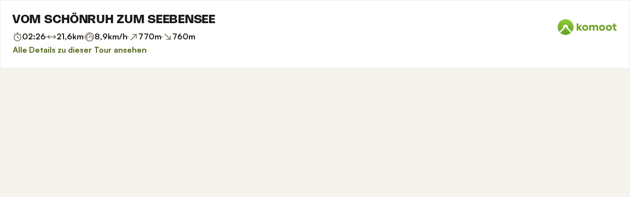

--- FILE ---
content_type: text/html; charset=utf-8
request_url: https://www.komoot.com/de-de/tour/21332331/embed
body_size: 38576
content:

                    <!doctype html>
                        <html lang="de" data-lang="de" class="device-desktop os-macos chrome chrome-131.0.0.0 fullsize">
                            <head><meta name="viewport" content="width=device-width, initial-scale=1.0, viewport-fit=cover"/><meta http-equiv="Content-Type" content="text/html; charset=utf-8"/><title>VOM SCHÖNRUH ZUM SEEBENSEE | Mountainbike-Tour | Komoot</title><meta name="description" content="VOM SCHÖNRUH ZUM SEEBENSEE ist eine schwierige Mountainbike-Tour: 21,6 km in 02:26 Std. Schau diese Route an oder plan deine eigene!"/><meta name="referrer" content="strict-origin-when-cross-origin"/><meta name="robots" content="noindex"/><meta property="og:image:width" content="768"/><meta property="og:image:height" content="576"/><meta property="og:image" content="https://d2exd72xrrp1s7.cloudfront.net/www/000/1k1/oa/oav58vhtnjn3a4j5jys9uoxz216e9iga-uhi667033/0?width=768&amp;height=576&amp;crop=true"/><meta property="og:image" content="https://tourpic-vector.maps.komoot.net/r/big/%7Du%7C%5BeftEB%5BZWj@wA%5CiBjAuBNi@WKAHPaBWaCAuBI%3FCUTWI%3FO%7D@Xo@QADSRHHQH@d@cAAw@No@z@wA%60@x@@XFAJfBl@HRf@Ut@K%7C@Lx@YrBNXCRBITZN@NdAHBVtALHBh@VJBSLELXXNYOMYMDCRWKCi@MIWuAICOeAOAe@_AXsBMy@J%7D@Tu@Sg@m@IKgBG@Gg@%5Dk@y@vAOn@@v@e@bAIAIPSKEPPDYn@N%7C@H%3FUVBTH%3F@tBV%60CIhA%5EG%3FH%5D%60AkAtB%5DhBg@vA/?width=768&amp;height=576&amp;crop=true"/><meta property="og:image" content="https://d2exd72xrrp1s7.cloudfront.net/www/000/1k5/73/733zsw8c78kk14zdnslbod0g33vj3cssg-uhi39302841/0?width=768&amp;height=576&amp;crop=true"/><meta property="og:image" content="https://d2exd72xrrp1s7.cloudfront.net/www/000/1k1/io/ioesnol6n8bdhe8oq0huofyp2eill2rq-uhi1880133/0?width=768&amp;height=576&amp;crop=true"/><meta property="og:site_name" content="komoot"/><meta property="og:title" content="VOM SCHÖNRUH ZUM SEEBENSEE | Mountainbike-Tour | Komoot"/><meta property="og:description" content="Mountain Bike Holidays hat ein Outdoor-Abenteuer mit komoot geplant! Distanz: 21,6 km | Dauer: 02:26 Std"/><meta property="og:type" content="website"/><meta property="og:url" content="https://www.komoot.com/de-de/tour/21332331"/><meta property="og:locale" content="de_DE"/><meta property="og:locale:alternate" content="en_GB"/><meta property="og:locale:alternate" content="fr_FR"/><meta property="og:locale:alternate" content="it_IT"/><meta property="og:locale:alternate" content="nl_NL"/><meta property="og:locale:alternate" content="es_ES"/><meta property="og:locale:alternate" content="ko_KR"/><meta property="og:locale:alternate" content="ja_JP"/><meta property="og:locale:alternate" content="pl_PL"/><meta property="og:locale:alternate" content="pt_PT"/><meta property="og:locale:alternate" content="pt_BR"/><meta property="fb:app_id" content="216222385104691"/><meta name="apple-itunes-app" content="app-id=447374873, app-argument=http://www.komoot.com/de-de/tour/21332331"/><link rel="shortcut icon" href="/assets/9b4d45e81ebda372.png"/><link rel="mask-icon" href="/assets/90b1ca0b470356e9.svg" color="#383838"/><link rel="preconnect" href="https://d2exd72xrrp1s7.cloudfront.net"/><link rel="manifest" href="/manifest.json"/><link rel="preload" as="image" href="/images/misc/bg-blurred-lazy.jpg?q=80"/><meta name="application-name" content="komoot"/><meta name="msapplication-square70x70logo" content="/assets/9b4d45e81ebda372.png"/><meta name="msapplication-square150x150logo" content="/assets/1b5445c7159f03dd.png"/><meta name="msapplication-square310x310logo" content="/assets/1b5445c7159f03dd.png"/><meta name="msapplication-wide310x150logo" content="/assets/fdf7e41565a9a697.png"/><meta name="msapplication-TileColor" content="#76B71A"/><meta name="msapplication-TileImage" content="/assets/9b4d45e81ebda372.png"/><script defer type="text/javascript" src="/assets/main.34f784a8725021e2.js"></script><style>.legacy-styles h1,.legacy-styles h2,.legacy-styles h3,.legacy-styles h4,.legacy-styles h5,.legacy-styles h6,.legacy-styles ol,.legacy-styles p,.legacy-styles ul{margin-bottom:1.5rem}.legacy-styles li>ul{margin-bottom:0}.legacy-styles ol,.legacy-styles ul{margin-left:1.5rem}.legacy-styles .o-list-ui,.legacy-styles .o-nav{margin-left:0}.o-grid{list-style:none;margin:0 0 0 -1.5rem!important;padding:0}.o-grid__item{display:inline-block;padding-left:1.5rem;vertical-align:top;width:100%}.o-grid--1px{margin-left:-1px!important;margin-top:-1px!important}.o-grid--1px>.o-grid__item{padding-bottom:1px;padding-left:1px}.o-grid--small{margin-left:-.75rem!important}.o-grid--small>.o-grid__item{padding-left:.75rem}.o-grid--large{margin-left:-3rem!important}.o-grid--large>.o-grid__item{padding-left:3rem}.o-grid--huge{margin-left:-6rem!important}.o-grid--huge>.o-grid__item{padding-left:6rem}.o-grid--rev{direction:rtl;text-align:left}.o-grid--rev>.o-grid__item{direction:ltr;text-align:left}.o-grid--center{text-align:center}.o-grid--center>.o-grid__item{text-align:left}.o-grid--right{text-align:right}.o-grid--right>.o-grid__item{text-align:left}.o-grid--middle>.o-grid__item{vertical-align:middle}.o-grid--stretch{display:flex;flex-wrap:wrap}.o-grid--stretch>.o-grid__item{display:flex}.o-nav{list-style:none;margin:0 0 1.5rem;padding:0}.o-nav>li,.o-nav>li>a{display:inline-block}.o-nav:after{clear:both;content:"";display:table}.o-nav--stacked>li{display:list-item}.o-nav--stacked>li>a{display:block}.o-nav--block{letter-spacing:-.31em;white-space:nowrap;word-spacing:-.43em}.o-nav--block>li{letter-spacing:normal;word-spacing:normal}.o-nav--block>li>a{line-height:1.5em;padding:.75rem}.o-nav--breadcrumbs>li>a,.o-nav--breadcrumbs>li>span{line-height:1.5em;padding-left:.75rem;padding-right:.75rem}.o-nav--breadcrumbs>li:first-child>a,.o-nav--breadcrumbs>li:first-child>span{padding-left:0}.o-nav--breadcrumbs>li:before{color:inherit;content:"\27E9" "\00A0"}.o-nav--breadcrumbs>li:first-child:before{display:none}.o-nav--parallel>li{padding-left:.375rem}.o-nav--parallel>li:before{content:"\007C";margin-right:.375rem}.o-nav--parallel>li:first-child{padding:0}.o-nav--parallel>li:first-child:before{display:none}.o-media{align-items:flex-start;display:flex}.o-media__img{flex-shrink:0;margin-right:1.5rem}.o-media__img .avatar,.o-media__img>img{vertical-align:bottom}.o-media__body{flex-grow:1;min-width:0}.o-media__body,.o-media__body>:last-child{margin-bottom:0}.o-media--center{align-items:center}.o-media--bottom{align-items:flex-end}.o-media--rev>.o-media__img{margin-left:1.5rem;margin-right:0;order:1}.o-media--tiny>.o-media__img{margin-right:.375rem}.o-media--tiny.o-media--rev>.o-media__img{margin-left:.375rem;margin-right:0}.o-media--small>.o-media__img{margin-right:.75rem}.o-media--small.o-media--rev>.o-media__img{margin-left:.75rem;margin-right:0}.o-media--flush>.o-media__img{margin-right:0}.o-media--flush.o-media--rev>.o-media__img{margin-left:0;margin-right:0}.c-link{color:var(--theme-ui-colors-secondary);transition:color .1s ease-in-out}.c-link:active,.c-link:hover{--tw-text-opacity:1;color:#0065b8;color:rgba(0,101,184,var(--tw-text-opacity,1));cursor:pointer;outline:0;-webkit-text-decoration:underline;text-decoration:underline}.c-link.is-disabled{cursor:default}.c-link.is-disabled,.c-link.is-disabled:active,.c-link.is-disabled:focus,.c-link.is-disabled:hover{color:hsla(0,0%,100%,.22)}.c-link--green{color:var(--theme-ui-colors-primary)}.c-link--green:active,.c-link--green:hover{--tw-text-opacity:1;color:#407500;color:rgba(64,117,0,var(--tw-text-opacity,1))}.c-link--inverted-green{color:var(--theme-ui-colors-primaryOnDark)}.c-link--inverted-green:active,.c-link--inverted-green:hover{color:var(--theme-ui-colors-white)}.c-link--reset-button,button.c-link{-webkit-appearance:none;background-color:transparent;background-image:none!important;border:none;display:inline;font-weight:inherit;padding:0!important;text-align:inherit}.c-link--text-secondary{color:var(--theme-ui-colors-whisper)}.c-link--text-secondary:active,.c-link--text-secondary:hover{color:var(--theme-ui-colors-secondary);-webkit-text-decoration:none;text-decoration:none}.c-link--white,.c-link--white:active,.c-link--white:hover{color:#fff}.c-link--transparent{color:hsla(0,0%,100%,.66)}.c-link--transparent:active,.c-link--transparent:hover{color:#fff}.c-link--inverted-default{color:var(--theme-ui-colors-white80)}.c-link--inverted-default:active,.c-link--inverted-default:hover{color:var(--theme-ui-colors-white)}.c-link--inverted-secondary{color:var(--theme-ui-colors-white30)}.c-link--inverted-secondary:active,.c-link--inverted-secondary:hover{color:var(--theme-ui-colors-white)}.c-link--inherit,.c-link--inherit:active,.c-link--inherit:hover{color:inherit}.c-link--boxed{display:block}.c-link--boxed,.c-link--boxed:active,.c-link--boxed:hover{-webkit-text-decoration:none;text-decoration:none}.c-link--inverted{-webkit-text-decoration:underline;text-decoration:underline}.c-link--inverted:active,.c-link--inverted:hover,.c-link--no-decoration,.c-link--no-decoration:active,.c-link--no-decoration:hover{-webkit-text-decoration:none;text-decoration:none}.c-link--danger,.c-link--danger:active,.c-link--danger:hover{color:var(--theme-ui-colors-danger)}.c-link--rating:focus{outline:0}.c-btn{-webkit-appearance:none;-moz-appearance:none;appearance:none;border:1px solid transparent;border-radius:8px;cursor:pointer;display:inline-block;font-weight:700;line-height:inherit;margin:0;padding:.375rem 1rem;text-align:center;transition:background .1s ease-in-out,color .1s ease-in-out;-webkit-user-select:none;-moz-user-select:none;user-select:none;vertical-align:middle;white-space:nowrap}.c-btn:focus{outline:none}.c-btn,.c-btn:active,.c-btn:focus,.c-btn:hover{-webkit-text-decoration:none;text-decoration:none}.c-btn::-moz-focus-inner{border:0;padding:0}.c-btn--full{width:100%}.c-btn--tiny{font-size:.75rem;padding:.1875rem .5rem}.c-btn--large{font-size:1.125rem;padding:.5rem 1.5rem}@media (min-width:1024px){.lg\:c-btn--large{font-size:1.125rem;padding:.5rem 1.5rem}}.c-btn--primary{background-color:var(--theme-ui-colors-primary);border-color:var(--theme-ui-colors-primary);color:var(--theme-ui-colors-white)}.c-btn--primary:active,.c-btn--primary:focus-visible,.c-btn--primary:hover{--tw-border-opacity:1;border-color:#407500;border-color:rgba(64,117,0,var(--tw-border-opacity,1));--tw-bg-opacity:1;background-color:#407500;background-color:rgba(64,117,0,var(--tw-bg-opacity,1))}.c-btn--primary-inv{background-color:var(--theme-ui-colors-primaryOnDark);border-color:var(--theme-ui-colors-primaryOnDark);color:var(--theme-ui-colors-text)}.c-btn--primary-inv:active,.c-btn--primary-inv:focus-visible,.c-btn--primary-inv:hover{background-color:var(--theme-ui-colors-primaryOnDark);border-color:var(--theme-ui-colors-primaryOnDark)}.c-btn--secondary{background-color:var(--theme-ui-colors-white);border-color:var(--theme-ui-colors-black20);color:var(--theme-ui-colors-text)}.c-btn--secondary:active,.c-btn--secondary:focus-visible,.c-btn--secondary:hover{border-color:var(--theme-ui-colors-black20);--tw-bg-opacity:1;background-color:#f0f0f0;background-color:rgba(240,240,240,var(--tw-bg-opacity,1))}.c-btn--userbar{background-color:var(--theme-ui-colors-white10);border-color:transparent;color:var(--theme-ui-colors-white)}.c-btn--userbar:active,.c-btn--userbar:focus-visible,.c-btn--userbar:hover{background-color:var(--theme-ui-colors-white20);border-color:transparent;color:var(--theme-ui-colors-white)}.c-btn--facebook{background-color:var(--theme-ui-colors-facebook);border-color:var(--theme-ui-colors-facebook);color:var(--theme-ui-colors-white)}.c-btn--facebook:active,.c-btn--facebook:focus-visible,.c-btn--facebook:hover{background-color:var(--theme-ui-colors-facebook);border-color:var(--theme-ui-colors-facebook)}.c-btn--orange{--tw-border-opacity:1;border-color:#ff845f;border-color:rgba(255,132,95,var(--tw-border-opacity,1));--tw-bg-opacity:1;background-color:#ff845f;background-color:rgba(255,132,95,var(--tw-bg-opacity,1));color:var(--theme-ui-colors-white)}.c-btn--orange:active,.c-btn--orange:focus-visible,.c-btn--orange:hover{--tw-border-opacity:1;border-color:#dd6d4b;border-color:rgba(221,109,75,var(--tw-border-opacity,1));--tw-bg-opacity:1;background-color:#dd6d4b;background-color:rgba(221,109,75,var(--tw-bg-opacity,1))}.c-btn--disabled,.c-btn[disabled]{background-color:rgba(0,0,0,.05);border-color:transparent;box-shadow:none;color:rgba(0,0,0,.11)}.c-btn--disabled:active,.c-btn--disabled:focus-visible,.c-btn--disabled:hover,.c-btn[disabled]:active,.c-btn[disabled]:focus-visible,.c-btn[disabled]:hover{background-color:rgba(0,0,0,.05);border-color:transparent;box-shadow:none;color:rgba(0,0,0,.11)}.c-btn--loading.c-btn--disabled{background-color:rgba(0,0,0,.1)}.c-btn--loading.c-btn--disabled:active,.c-btn--loading.c-btn--disabled:focus-visible,.c-btn--loading.c-btn--disabled:hover{background-color:rgba(0,0,0,.1)}.c-btn--flat{background-color:transparent;border-color:transparent;color:var(--theme-ui-colors-secondary)}.c-btn--flat:active,.c-btn--flat:focus-visible,.c-btn--flat:hover{background-color:rgba(16,134,232,.05);border-color:transparent;color:var(--theme-ui-colors-secondary)}.c-btn--floating{--tw-shadow:0 1px 2px rgba(0,0,0,.2);--tw-shadow-colored:0 1px 2px var(--tw-shadow-color);background-color:var(--theme-ui-colors-white);box-shadow:0 0 transparent,0 0 transparent,0 1px 2px rgba(0,0,0,.2);box-shadow:var(--tw-ring-offset-shadow,0 0 transparent),var(--tw-ring-shadow,0 0 transparent),var(--tw-shadow);color:var(--theme-ui-colors-text)}.c-btn--floating:active,.c-btn--floating:focus-visible,.c-btn--floating:hover{--tw-bg-opacity:1;background-color:#f0f0f0;background-color:rgba(240,240,240,var(--tw-bg-opacity,1))}.c-btn--transparent{background-color:hsla(0,0%,100%,.66);border-color:transparent;color:rgba(0,0,0,.88)}.c-btn--transparent:active,.c-btn--transparent:focus-visible,.c-btn--transparent:hover{background-color:hsla(0,0%,100%,.88);border-color:transparent;color:#000}.c-btn--transparent-black{background-color:var(--theme-ui-colors-black70);border-color:transparent;color:var(--theme-ui-colors-white90)}.c-btn--transparent-black:active,.c-btn--transparent-black:focus-visible,.c-btn--transparent-black:hover{background-color:var(--theme-ui-colors-black90);border-color:transparent;color:var(--theme-ui-colors-white)}.c-btn--icon.c-btn--secondary .c-btn__icon{color:var(--theme-ui-colors-whisper)}.c-btn--outline-inverted{background-color:transparent;border-color:var(--theme-ui-colors-white30);border-style:solid;border-width:1px;color:var(--theme-ui-colors-white80);padding-bottom:4px;padding-top:4px;transition:border .1s ease-in-out}.c-btn--outline-inverted:active,.c-btn--outline-inverted:focus-visible,.c-btn--outline-inverted:hover{background-color:var(--theme-ui-colors-white05);border-color:var(--theme-ui-colors-white40);color:var(--theme-ui-colors-white)}.c-btn--outline-inverted .c-btn__icon{line-height:34px}.c-btn.is-selected{background-color:rgba(0,0,0,.05);border-color:transparent;color:var(--theme-ui-colors-primary)}.c-btn.is-selected:active,.c-btn.is-selected:focus-visible,.c-btn.is-selected:hover{background-color:rgba(0,0,0,.05);border-color:transparent;color:var(--theme-ui-colors-primary)}.c-page-index--discover .c-page-index__indicator--discover{color:var(--theme-ui-colors-primaryOnDark)!important}.c-page-index--discover .c-page-index__indicator--discover:hover{color:var(--theme-ui-colors-primaryOnDark)!important;cursor:default}.c-page-index--plan .c-page-index__indicator--plan{color:var(--theme-ui-colors-primaryOnDark)!important}.c-page-index--plan .c-page-index__indicator--plan:hover{color:var(--theme-ui-colors-primaryOnDark)!important;cursor:default}.c-page-index--user .c-page-index__indicator--user{color:var(--theme-ui-colors-primaryOnDark)!important}.c-page-index--user .c-page-index__indicator--user:hover{color:var(--theme-ui-colors-primaryOnDark)!important;cursor:default}.c-page-index--pioneer .c-page-index__indicator--pioneer{color:var(--theme-ui-colors-primaryOnDark)!important}.c-page-index--pioneer .c-page-index__indicator--pioneer:hover{color:var(--theme-ui-colors-primaryOnDark)!important;cursor:default}.c-topnav:after{clear:both;content:"";display:table}.c-topnav__fixed{position:relative}@media (max-width:720px){.c-topnav__fixed:before{bottom:0;content:"";display:block;position:absolute;top:0;width:.75rem;z-index:200}}.c-topnav__fixed--right{float:right}.c-topnav__fixed--right:before{background-image:linear-gradient(to right,rgba(var(--theme-ui-colors-navbar),0) 0,rgba(var(--theme-ui-colors-navbar),1) 66%);left:-12px}.c-topnav__fixed--left{float:left;padding:8px 0}.c-topnav__fixed--left:before{background-image:linear-gradient(to left,rgba(var(--theme-ui-colors-navbar),0) 0,rgba(var(--theme-ui-colors-navbar),1) 66%);right:-12px}.c-topnav__flexible{padding-left:.375rem;padding-right:.375rem}@media (min-width:720px){.c-topnav__flexible{padding-left:0;padding-right:0}}.c-thumbnail{display:block;padding-top:75%;position:relative}.c-thumbnail:hover{cursor:pointer}.c-thumbnail__img{display:inline-block;height:auto;vertical-align:bottom;width:100%;--tw-bg-opacity:1;background-color:#f0f0f0;background-color:rgba(240,240,240,var(--tw-bg-opacity,1));background-position:50% 50%;background-repeat:no-repeat;background-size:cover;bottom:0;left:0;position:absolute;right:0;top:0}img.c-thumbnail__img{bottom:auto;height:0}.c-thumbnail__title{background-image:linear-gradient(180deg,transparent 0,rgba(0,0,0,.66) 80%);bottom:0;color:#fff;font-size:.75rem;left:0;line-height:1.3;overflow:hidden;padding:16px 8px 8px;position:absolute;right:0;text-overflow:ellipsis;white-space:nowrap;z-index:100}.c-timeline{position:relative}.c-timeline:after{background-color:var(--theme-ui-colors-black10);bottom:0;content:"";display:block;left:50%;margin-right:-1px;position:absolute;top:0;width:2px}.c-timeline-preview{position:relative}.c-timeline-preview__meta{bottom:0;left:0;position:absolute}.c-timeline-preview__toggle{z-index:200;--tw-bg-opacity:1;background-color:#f0f0f0;background-color:rgba(240,240,240,var(--tw-bg-opacity,1));background-position:50%;background-repeat:no-repeat;background-size:48px 48px;border:2px solid #fff;bottom:.75rem;height:48px;position:absolute;right:.75rem;width:48px}.c-timeline-preview__toggle:hover{cursor:pointer}@media (min-width:540px){.c-timeline-preview__toggle{background-size:72px 72px;height:72px;width:72px}}.c-cover-gallery{display:flex;flex-direction:column;height:240px;margin:0 -1px -1px 0}@media (min-width:380px){.c-cover-gallery{flex-direction:row}}@media (min-width:720px){.c-cover-gallery{height:280px}}@media (min-width:1024px){.c-cover-gallery{height:300px}}.c-cover-gallery__column{display:flex;flex:1;flex-direction:row}@media (min-width:380px){.c-cover-gallery__column{flex-direction:column}}@media (min-width:720px){.c-cover-gallery__column--primary{flex:8}.c-cover-gallery__column--secondary{flex:5}}.c-cover-gallery__image{border-bottom:1px solid #fff;border-right:1px solid #fff;flex:1;--tw-bg-opacity:1;background-color:#f0f0f0;background-color:rgba(240,240,240,var(--tw-bg-opacity,1));background-position:50% 50%;background-repeat:no-repeat;background-size:cover}.c-cover-gallery__image.c-cover-gallery__image--feed-style{border-bottom-width:4px;border-right-width:4px}.c-cover-gallery__image:hover{cursor:pointer}@media (min-width:1280px){.c-cover-gallery--full .c-cover-gallery__column{flex:1;flex-direction:row}}.c-cover-gallery--tiny{height:180px}.c-cover-gallery--small{height:220px}.tw-pointer-events-none{pointer-events:none!important}.tw-pointer-events-auto{pointer-events:auto!important}.tw-visible{visibility:visible!important}.tw-invisible{visibility:hidden!important}.tw-fixed{position:fixed!important}.tw-absolute{position:absolute!important}.tw-relative{position:relative!important}.tw-sticky{position:sticky!important}.tw-inset-0{bottom:0!important;top:0!important}.tw-inset-0,.tw-inset-x-0{left:0!important;right:0!important}.tw-inset-y-0{bottom:0!important;top:0!important}.tw--left-48{left:-12rem!important}.tw--right-3{right:-.75rem!important}.tw--right-48{right:-12rem!important}.tw--top-3{top:-.75rem!important}.tw-bottom-0{bottom:0!important}.tw-left-0{left:0!important}.tw-left-1{left:.375rem!important}.tw-right-0{right:0!important}.tw-right-2{right:.5rem!important}.tw-right-3{right:.75rem!important}.tw-right-6{right:1.5rem!important}.tw-top-0{top:0!important}.tw-top-1{top:.375rem!important}.tw-top-12{top:3rem!important}.tw-top-2{top:.5rem!important}.tw-top-3{top:.75rem!important}.tw-top-5{top:1.25rem!important}.tw-z-1{z-index:100!important}.tw-z-2{z-index:200!important}.tw-z-3{z-index:300!important}.tw-z-6{z-index:600!important}.tw-z-7{z-index:700!important}.tw-z-9{z-index:900!important}.tw-z-negative{z-index:-1!important}.tw--m-1{margin:-.375rem!important}.tw--m-2{margin:-.5rem!important}.tw--m-3{margin:-.75rem!important}.tw--m-6{margin:-1.5rem!important}.tw-m-0{margin:0!important}.tw--mx-05{margin-left:-.1875rem!important;margin-right:-.1875rem!important}.tw--mx-1{margin-left:-.375rem!important;margin-right:-.375rem!important}.tw--mx-2{margin-left:-.5rem!important;margin-right:-.5rem!important}.tw--mx-3{margin-left:-.75rem!important;margin-right:-.75rem!important}.tw--mx-4{margin-left:-1rem!important;margin-right:-1rem!important}.tw--mx-6{margin-left:-1.5rem!important;margin-right:-1.5rem!important}.tw--mx-px{margin-left:-1px!important;margin-right:-1px!important}.tw-mx-1{margin-left:.375rem!important;margin-right:.375rem!important}.tw-mx-auto{margin-left:auto!important;margin-right:auto!important}.tw-mx-px{margin-left:1px!important;margin-right:1px!important}.tw--mb-1{margin-bottom:-.375rem!important}.tw--mb-6{margin-bottom:-1.5rem!important}.tw--mb-px{margin-bottom:-1px!important}.tw--ml-05{margin-left:-.1875rem!important}.tw--ml-16{margin-left:-4rem!important}.tw--ml-2{margin-left:-.5rem!important}.tw--ml-3{margin-left:-.75rem!important}.tw--ml-6{margin-left:-1.5rem!important}.tw--ml-px{margin-left:-1px!important}.tw--mr-1{margin-right:-.375rem!important}.tw--mr-12{margin-right:-3rem!important}.tw--mr-3{margin-right:-.75rem!important}.tw--mr-6{margin-right:-1.5rem!important}.tw--mr-px{margin-right:-1px!important}.tw--mt-2{margin-top:-.5rem!important}.tw--mt-3{margin-top:-.75rem!important}.tw--mt-4{margin-top:-1rem!important}.tw--mt-6{margin-top:-1.5rem!important}.tw-mb-0{margin-bottom:0!important}.tw-mb-1{margin-bottom:.375rem!important}.tw-mb-12{margin-bottom:3rem!important}.tw-mb-2{margin-bottom:.5rem!important}.tw-mb-24{margin-bottom:6rem!important}.tw-mb-3{margin-bottom:.75rem!important}.tw-mb-4{margin-bottom:1rem!important}.tw-mb-48{margin-bottom:12rem!important}.tw-mb-5{margin-bottom:1.25rem!important}.tw-mb-6{margin-bottom:1.5rem!important}.tw-mb-8{margin-bottom:2rem!important}.tw-ml-0{margin-left:0!important}.tw-ml-1{margin-left:.375rem!important}.tw-ml-2{margin-left:.5rem!important}.tw-ml-3{margin-left:.75rem!important}.tw-ml-6{margin-left:1.5rem!important}.tw-ml-9{margin-left:2.25rem!important}.tw-mr-1{margin-right:.375rem!important}.tw-mr-12{margin-right:3rem!important}.tw-mr-2{margin-right:.5rem!important}.tw-mr-24{margin-right:6rem!important}.tw-mr-3{margin-right:.75rem!important}.tw-mr-4{margin-right:1rem!important}.tw-mr-6{margin-right:1.5rem!important}.tw--mt-24{margin-top:-6rem!important}.tw-mt-1{margin-top:.375rem!important}.tw-mt-12{margin-top:3rem!important}.tw-mt-24{margin-top:6rem!important}.tw-mt-3{margin-top:.75rem!important}.tw-mt-4{margin-top:1rem!important}.tw-mt-5{margin-top:1.25rem!important}.tw-mt-6{margin-top:1.5rem!important}.tw-mt-8{margin-top:2rem!important}.tw-block{display:block!important}.tw-inline-block{display:inline-block!important}.tw-inline{display:inline!important}.tw-flex{display:flex!important}.tw-inline-flex{display:inline-flex!important}.tw-grid{display:grid!important}.tw-hidden{display:none!important}.tw-h-1{height:.375rem!important}.tw-h-10{height:2.5rem!important}.tw-h-12{height:3rem!important}.tw-h-16{height:4rem!important}.tw-h-24{height:6rem!important}.tw-h-3{height:.75rem!important}.tw-h-48{height:12rem!important}.tw-h-6{height:1.5rem!important}.tw-h-64{height:16rem!important}.tw-h-8{height:2rem!important}.tw-h-9{height:2.25rem!important}.tw-h-auto{height:auto!important}.tw-h-full{height:100%!important}.tw-min-h-full{min-height:100%!important}.tw-min-h-screen{min-height:100vh!important}.tw-w-1{width:.375rem!important}.tw-w-1\/3{width:33.333333%!important}.tw-w-1\/5{width:20%!important}.tw-w-10{width:2.5rem!important}.tw-w-12{width:3rem!important}.tw-w-16{width:4rem!important}.tw-w-20{width:5rem!important}.tw-w-24{width:6rem!important}.tw-w-3{width:.75rem!important}.tw-w-32{width:8rem!important}.tw-w-6{width:1.5rem!important}.tw-w-64{width:16rem!important}.tw-w-80{width:20rem!important}.tw-w-9{width:2.25rem!important}.tw-w-96{width:24rem!important}.tw-w-full{width:100%!important}.tw-min-w-0{min-width:0!important}.tw-max-w-2xl{max-width:70rem!important}.tw-max-w-3xl{max-width:80rem!important}.tw-max-w-4xl{max-width:90rem!important}.tw-max-w-5xl{max-width:100rem!important}.tw-max-w-full{max-width:100%!important}.tw-max-w-lg{max-width:50rem!important}.tw-max-w-md{max-width:40rem!important}.tw-max-w-sm{max-width:30rem!important}.tw-max-w-xl{max-width:60rem!important}.tw-max-w-xs{max-width:20rem!important}.tw-flex-1{flex:1 1 0%!important}.tw-flex-auto{flex:1 1 auto!important}.tw-flex-initial{flex:0 1 auto!important}.tw-flex-none{flex:none!important}.tw-flex-shrink-0{flex-shrink:0!important}.tw-flex-grow{flex-grow:1!important}.tw-cursor-auto{cursor:auto!important}.tw-cursor-default{cursor:default!important}.tw-cursor-help{cursor:help!important}.tw-cursor-pointer{cursor:pointer!important}.tw-list-decimal{list-style-type:decimal!important}.tw-list-disc{list-style-type:disc!important}.tw-grid-cols-1{grid-template-columns:repeat(1,minmax(0,1fr))!important}.tw-flex-row{flex-direction:row!important}.tw-flex-row-reverse{flex-direction:row-reverse!important}.tw-flex-col{flex-direction:column!important}.tw-flex-wrap{flex-wrap:wrap!important}.tw-flex-nowrap{flex-wrap:nowrap!important}.tw-items-start{align-items:flex-start!important}.tw-items-center{align-items:center!important}.tw-items-stretch{align-items:stretch!important}.tw-justify-start{justify-content:flex-start!important}.tw-justify-end{justify-content:flex-end!important}.tw-justify-center{justify-content:center!important}.tw-justify-between{justify-content:space-between!important}.tw-justify-around{justify-content:space-around!important}.tw-gap-4{gap:1rem!important}.tw-overflow-hidden{overflow:hidden!important}.tw-overflow-y-auto{overflow-y:auto!important}.tw-truncate{overflow:hidden!important;text-overflow:ellipsis!important}.tw-truncate,.tw-whitespace-nowrap{white-space:nowrap!important}.tw-break-words{word-wrap:break-word!important}.tw-break-all{word-break:break-all!important}.tw-rounded{border-radius:4px!important}.tw-rounded-full{border-radius:9999px!important}.tw-rounded-lg{border-radius:16px!important}.tw-rounded-md{border-radius:8px!important}.tw-rounded-sm{border-radius:.125rem!important}.tw-rounded-tl{border-top-left-radius:4px!important}.tw-rounded-tr{border-top-right-radius:4px!important}.tw-border{border-width:1px!important}.tw-border-2{border-width:2px!important}.tw-border-4{border-width:4px!important}.tw-border-b{border-bottom-width:1px!important}.tw-border-b-0{border-bottom-width:0!important}.tw-border-l{border-left-width:1px!important}.tw-border-l-4{border-left-width:4px!important}.tw-border-r{border-right-width:1px!important}.tw-border-t{border-top-width:1px!important}.tw-border-solid{border-style:solid!important}.tw-border-dashed{border-style:dashed!important}.tw-border-dotted{border-style:dotted!important}.tw-border-none{border-style:none!important}.tw-border-beige-light{--tw-border-opacity:1!important;border-color:#f5f4e9!important;border-color:rgba(245,244,233,var(--tw-border-opacity,1))!important}.tw-border-black-10{border-color:var(--theme-ui-colors-black10)!important}.tw-border-black-20{border-color:var(--theme-ui-colors-black20)!important}.tw-border-black-30{border-color:var(--theme-ui-colors-black30)!important}.tw-border-green{border-color:var(--theme-ui-colors-primary)!important}.tw-border-green-dark{--tw-border-opacity:1!important;border-color:#407500!important;border-color:rgba(64,117,0,var(--tw-border-opacity,1))!important}.tw-border-grey{--tw-border-opacity:1!important;border-color:#c4c4c4!important;border-color:rgba(196,196,196,var(--tw-border-opacity,1))!important}.tw-border-grey-light{--tw-border-opacity:1!important;border-color:#f0f0f0!important;border-color:rgba(240,240,240,var(--tw-border-opacity,1))!important}.tw-border-white{border-color:var(--theme-ui-colors-white)!important}.tw-border-white-10{border-color:var(--theme-ui-colors-white10)!important}.tw-border-white-20{border-color:var(--theme-ui-colors-white20)!important}.tw-border-white-30{border-color:var(--theme-ui-colors-white30)!important}.tw-bg-\[\#404823\]{--tw-bg-opacity:1!important;background-color:#404823!important;background-color:rgba(64,72,35,var(--tw-bg-opacity,1))!important}.tw-bg-almost-black{background-color:var(--theme-ui-colors-navbar)!important}.tw-bg-beige-dark{--tw-bg-opacity:1!important;background-color:#9e9d96!important;background-color:rgba(158,157,150,var(--tw-bg-opacity,1))!important}.tw-bg-black-10{background-color:var(--theme-ui-colors-black10)!important}.tw-bg-black-5{background-color:var(--theme-ui-colors-black05)!important}.tw-bg-black-60{background-color:var(--theme-ui-colors-black60)!important}.tw-bg-blue{background-color:var(--theme-ui-colors-secondary)!important}.tw-bg-blue-light{--tw-bg-opacity:1!important;background-color:#f1f8fd!important;background-color:rgba(241,248,253,var(--tw-bg-opacity,1))!important}.tw-bg-callout{background-color:var(--theme-ui-colors-callout)!important}.tw-bg-canvas{background-color:var(--theme-ui-colors-canvas)!important}.tw-bg-card{background-color:var(--theme-ui-colors-card)!important}.tw-bg-difficulty-moderate{background-color:var(--theme-ui-colors-moderate)!important}.tw-bg-forest,.tw-bg-forest-light{background-color:var(--theme-ui-colors-tertiary)!important}.tw-bg-gold{background-color:var(--theme-ui-colors-pioneer)!important}.tw-bg-green{background-color:var(--theme-ui-colors-primary)!important}.tw-bg-green-dark{--tw-bg-opacity:1!important;background-color:#407500!important;background-color:rgba(64,117,0,var(--tw-bg-opacity,1))!important}.tw-bg-green-inverted,.tw-bg-green-inverted-light{background-color:var(--theme-ui-colors-primaryOnDark)!important}.tw-bg-grey{--tw-bg-opacity:1!important;background-color:#c4c4c4!important;background-color:rgba(196,196,196,var(--tw-bg-opacity,1))!important}.tw-bg-grey-dark{--tw-bg-opacity:1!important;background-color:grey!important;background-color:rgba(128,128,128,var(--tw-bg-opacity,1))!important}.tw-bg-grey-light{--tw-bg-opacity:1!important;background-color:#f0f0f0!important;background-color:rgba(240,240,240,var(--tw-bg-opacity,1))!important}.tw-bg-magenta{background-color:var(--theme-ui-colors-highlight)!important}.tw-bg-orange{--tw-bg-opacity:1!important;background-color:#ff845f!important;background-color:rgba(255,132,95,var(--tw-bg-opacity,1))!important}.tw-bg-silver{background-color:var(--theme-ui-colors-expert)!important}.tw-bg-transparent{background-color:transparent!important}.tw-bg-white-10{background-color:var(--theme-ui-colors-white10)!important}.tw-bg-white-90{background-color:var(--theme-ui-colors-white90)!important}.tw-object-cover{-o-object-fit:cover!important;object-fit:cover!important}.tw-object-center{-o-object-position:center!important;object-position:center!important}.tw-p-1{padding:.375rem!important}.tw-p-12{padding:3rem!important}.tw-p-2{padding:.5rem!important}.tw-p-24{padding:6rem!important}.tw-p-3{padding:.75rem!important}.tw-p-4{padding:1rem!important}.tw-p-6{padding:1.5rem!important}.tw-p-8{padding:2rem!important}.tw-px-1{padding-left:.375rem!important;padding-right:.375rem!important}.tw-px-12{padding-left:3rem!important;padding-right:3rem!important}.tw-px-2{padding-left:.5rem!important;padding-right:.5rem!important}.tw-px-3{padding-left:.75rem!important;padding-right:.75rem!important}.tw-px-4{padding-left:1rem!important;padding-right:1rem!important}.tw-px-6{padding-left:1.5rem!important;padding-right:1.5rem!important}.tw-py-05{padding-bottom:.1875rem!important;padding-top:.1875rem!important}.tw-py-1{padding-bottom:.375rem!important;padding-top:.375rem!important}.tw-py-12{padding-bottom:3rem!important;padding-top:3rem!important}.tw-py-2{padding-bottom:.5rem!important;padding-top:.5rem!important}.tw-py-24{padding-bottom:6rem!important;padding-top:6rem!important}.tw-py-3{padding-bottom:.75rem!important;padding-top:.75rem!important}.tw-py-6{padding-bottom:1.5rem!important;padding-top:1.5rem!important}.tw-py-8{padding-bottom:2rem!important;padding-top:2rem!important}.tw-pb-0{padding-bottom:0!important}.tw-pb-1{padding-bottom:.375rem!important}.tw-pb-12{padding-bottom:3rem!important}.tw-pb-3{padding-bottom:.75rem!important}.tw-pb-32{padding-bottom:8rem!important}.tw-pb-4{padding-bottom:1rem!important}.tw-pb-6{padding-bottom:1.5rem!important}.tw-pb-px{padding-bottom:1px!important}.tw-pl-0{padding-left:0!important}.tw-pl-1{padding-left:.375rem!important}.tw-pl-24{padding-left:6rem!important}.tw-pl-3{padding-left:.75rem!important}.tw-pl-6{padding-left:1.5rem!important}.tw-pr-0{padding-right:0!important}.tw-pr-1{padding-right:.375rem!important}.tw-pr-12{padding-right:3rem!important}.tw-pr-24{padding-right:6rem!important}.tw-pr-3{padding-right:.75rem!important}.tw-pr-6{padding-right:1.5rem!important}.tw-pr-px{padding-right:1px!important}.tw-pt-0{padding-top:0!important}.tw-pt-1{padding-top:.375rem!important}.tw-pt-12{padding-top:3rem!important}.tw-pt-2{padding-top:.5rem!important}.tw-pt-3{padding-top:.75rem!important}.tw-pt-4{padding-top:1rem!important}.tw-pt-6{padding-top:1.5rem!important}.tw-pt-8{padding-top:2rem!important}.tw-pt-px{padding-top:1px!important}.tw-text-left{text-align:left!important}.tw-text-center{text-align:center!important}.tw-text-right{text-align:right!important}.tw-align-top{vertical-align:top!important}.tw-align-middle{vertical-align:middle!important}.tw-align-bottom{vertical-align:bottom!important}.tw-text-2xl{font-size:1.5rem!important}.tw-text-2xs{font-size:.625rem!important}.tw-text-3xl{font-size:1.75rem!important}.tw-text-4xl{font-size:2.25rem!important}.tw-text-5xl{font-size:3rem!important}.tw-text-base{font-size:1rem!important}.tw-text-lg{font-size:1.125rem!important}.tw-text-sm{font-size:.875rem!important}.tw-text-xl{font-size:1.25rem!important}.tw-text-xs{font-size:.75rem!important}.tw-font-bold{font-weight:700!important}.tw-font-normal{font-weight:400!important}.tw-uppercase{text-transform:uppercase!important}.tw-italic{font-style:italic!important}.tw-leading-tight{line-height:1.25!important}.tw-text-beige-dark{--tw-text-opacity:1!important;color:#9e9d96!important;color:rgba(158,157,150,var(--tw-text-opacity,1))!important}.tw-text-black-5{color:var(--theme-ui-colors-black05)!important}.tw-text-black-60{color:var(--theme-ui-colors-black60)!important}.tw-text-blue{color:var(--theme-ui-colors-secondary)!important}.tw-text-danger{color:var(--theme-ui-colors-danger)!important}.tw-text-default{color:var(--theme-ui-colors-text)!important}.tw-text-disabled{color:var(--theme-ui-colors-disabled)!important}.tw-text-forest{color:var(--theme-ui-colors-tertiary)!important}.tw-text-gold-light{--tw-text-opacity:1!important;color:#efe4c7!important;color:rgba(239,228,199,var(--tw-text-opacity,1))!important}.tw-text-green{color:var(--theme-ui-colors-primary)!important}.tw-text-green-inverted{color:var(--theme-ui-colors-primaryOnDark)!important}.tw-text-inherit{color:inherit!important}.tw-text-magenta{color:var(--theme-ui-colors-highlight)!important}.tw-text-orange{--tw-text-opacity:1!important;color:#ff845f!important;color:rgba(255,132,95,var(--tw-text-opacity,1))!important}.tw-text-primary{color:var(--theme-ui-colors-primary)!important}.tw-text-purple{--tw-text-opacity:1!important;color:#aa89db!important;color:rgba(170,137,219,var(--tw-text-opacity,1))!important}.tw-text-text{color:var(--theme-ui-colors-text)!important}.tw-text-whisper{color:var(--theme-ui-colors-whisper)!important}.tw-text-white{color:var(--theme-ui-colors-white)!important}.tw-text-white-70{color:var(--theme-ui-colors-white70)!important}.tw-text-white-80{color:var(--theme-ui-colors-white80)!important}.tw-text-white-90{color:var(--theme-ui-colors-white90)!important}.tw-text-yellow{--tw-text-opacity:1!important;color:#fec62e!important;color:rgba(254,198,46,var(--tw-text-opacity,1))!important}.tw-underline{text-decoration-line:underline!important}.tw-line-through{text-decoration-line:line-through!important}.tw-opacity-0{opacity:0!important}.tw-opacity-100{opacity:1!important}.tw-opacity-25{opacity:.25!important}.tw-opacity-50{opacity:.5!important}.tw-opacity-75{opacity:.75!important}.tw-shadow{--tw-shadow:0 1px 2px rgba(0,0,0,.2)!important;--tw-shadow-colored:0 1px 2px var(--tw-shadow-color)!important;box-shadow:0 0 transparent,0 0 transparent,0 1px 2px rgba(0,0,0,.2)!important;box-shadow:var(--tw-ring-offset-shadow,0 0 transparent),var(--tw-ring-shadow,0 0 transparent),var(--tw-shadow)!important}.tw-shadow-lg{--tw-shadow:0px 8px 24px rgba(0,0,0,.2)!important;--tw-shadow-colored:0px 8px 24px var(--tw-shadow-color)!important;box-shadow:0 0 transparent,0 0 transparent,0 8px 24px rgba(0,0,0,.2)!important;box-shadow:var(--tw-ring-offset-shadow,0 0 transparent),var(--tw-ring-shadow,0 0 transparent),var(--tw-shadow)!important}.tw-shadow-md{--tw-shadow:0px 4px 8px rgba(0,0,0,.1)!important;--tw-shadow-colored:0px 4px 8px var(--tw-shadow-color)!important;box-shadow:0 0 transparent,0 0 transparent,0 4px 8px rgba(0,0,0,.1)!important;box-shadow:var(--tw-ring-offset-shadow,0 0 transparent),var(--tw-ring-shadow,0 0 transparent),var(--tw-shadow)!important}.tw-shadow-none{--tw-shadow:0 0 transparent!important;--tw-shadow-colored:0 0 transparent!important;box-shadow:0 0 transparent,0 0 transparent,0 0 transparent!important;box-shadow:var(--tw-ring-offset-shadow,0 0 transparent),var(--tw-ring-shadow,0 0 transparent),var(--tw-shadow)!important}.tw-shadow-xl{--tw-shadow:0px 8px 24px rgba(0,0,0,.2)!important;--tw-shadow-colored:0px 8px 24px var(--tw-shadow-color)!important;box-shadow:0 0 transparent,0 0 transparent,0 8px 24px rgba(0,0,0,.2)!important;box-shadow:var(--tw-ring-offset-shadow,0 0 transparent),var(--tw-ring-shadow,0 0 transparent),var(--tw-shadow)!important}.tw-outline-none{outline:2px solid transparent!important;outline-offset:2px!important}.tw-transition-transform{transition-duration:.15s!important;transition-property:transform!important;transition-timing-function:cubic-bezier(.4,0,.2,1)!important}.tw-duration-100{transition-duration:.1s!important}.tw-ease-in-out{transition-timing-function:cubic-bezier(.4,0,.2,1)!important}.\[geolocation\:error\]{geolocation:error!important}.top-h-header{top:var(--header-height)!important}.top-h-subview{top:170px}.bottom-h-header{bottom:var(--tabbar-height)!important}.lc-mb-0 p:last-child{margin-bottom:0!important}.h-screen-h-header{height:calc(100dvh - var(--header-height) - var(--tabbar-height) - env(safe-area-inset-top, 0px) - env(safe-area-inset-bottom, 0px))}.min-h-screen-h-header{min-height:calc(100dvh - var(--header-height) - var(--tabbar-height) - env(safe-area-inset-top, 0px) - env(safe-area-inset-bottom, 0px))}@supports (position:sticky){@media (min-width:720px){.sticky\?md\:h-screen-h-header{height:calc(100dvh - var(--header-height))}}}@keyframes anim-appear{0%{opacity:0;transform:scale(.9)}to{opacity:1;transform:scale(1)}}@keyframes anim-fade-in{0%{opacity:0}to{opacity:1}}@keyframes anim-fade-in-up{0%{opacity:0;transform:translate3d(0,100%,0)}to{opacity:1;transform:none}}@keyframes anim-disappear{0%{opacity:1;transform:scale(1)}to{opacity:0;transform:scale(.9)}}.anim-appear{animation:anim-appear .15s .15s backwards}.anim-disappear{animation:anim-disappear .15s .15s backwards;opacity:0}.anim-fade-in{animation:anim-fade-in .15s .15s backwards}.anim-fade-in-up{animation:anim-fade-in-up .15s .15s backwards}.hover\:tw-scale-105:hover{--tw-scale-x:1.05!important;--tw-scale-y:1.05!important;transform:translate(var(--tw-translate-x),var(--tw-translate-y)) rotate(var(--tw-rotate)) skewX(var(--tw-skew-x)) skewY(var(--tw-skew-y)) scaleX(1.05) scaleY(1.05)!important;transform:translate(var(--tw-translate-x),var(--tw-translate-y)) rotate(var(--tw-rotate)) skewX(var(--tw-skew-x)) skewY(var(--tw-skew-y)) scaleX(var(--tw-scale-x)) scaleY(var(--tw-scale-y))!important}.hover\:tw-border-black-20:hover{border-color:var(--theme-ui-colors-black20)!important}.hover\:tw-border-black-30:hover{border-color:var(--theme-ui-colors-black30)!important}.hover\:tw-border-grey:hover{--tw-border-opacity:1!important;border-color:#c4c4c4!important;border-color:rgba(196,196,196,var(--tw-border-opacity,1))!important}.hover\:tw-border-white-30:hover{border-color:var(--theme-ui-colors-white30)!important}.hover\:tw-border-white-40:hover{border-color:var(--theme-ui-colors-white40)!important}.hover\:tw-bg-black-20:hover{background-color:var(--theme-ui-colors-black20)!important}.hover\:tw-bg-black-5:hover{background-color:var(--theme-ui-colors-black05)!important}.hover\:tw-bg-card:hover{background-color:var(--theme-ui-colors-card)!important}.hover\:tw-bg-grey-light:hover{--tw-bg-opacity:1!important;background-color:#f0f0f0!important;background-color:rgba(240,240,240,var(--tw-bg-opacity,1))!important}.hover\:tw-bg-white-5:hover{background-color:var(--theme-ui-colors-white05)!important}.hover\:tw-text-blue-dark:hover{--tw-text-opacity:1!important;color:#0065b8!important;color:rgba(0,101,184,var(--tw-text-opacity,1))!important}.hover\:tw-text-text:hover{color:var(--theme-ui-colors-text)!important}.hover\:tw-text-white:hover{color:var(--theme-ui-colors-white)!important}.hover\:tw-underline:hover{text-decoration-line:underline!important}.hover\:tw-shadow-lg:hover{--tw-shadow:0px 8px 24px rgba(0,0,0,.2)!important;--tw-shadow-colored:0px 8px 24px var(--tw-shadow-color)!important;box-shadow:0 0 transparent,0 0 transparent,0 8px 24px rgba(0,0,0,.2)!important;box-shadow:var(--tw-ring-offset-shadow,0 0 transparent),var(--tw-ring-shadow,0 0 transparent),var(--tw-shadow)!important}.hover\:tw-shadow-md:hover{--tw-shadow:0px 4px 8px rgba(0,0,0,.1)!important;--tw-shadow-colored:0px 4px 8px var(--tw-shadow-color)!important;box-shadow:0 0 transparent,0 0 transparent,0 4px 8px rgba(0,0,0,.1)!important;box-shadow:var(--tw-ring-offset-shadow,0 0 transparent),var(--tw-ring-shadow,0 0 transparent),var(--tw-shadow)!important}.focus\:tw-bg-black-5:focus{background-color:var(--theme-ui-colors-black05)!important}.focus\:tw-text-blue-dark:focus{--tw-text-opacity:1!important;color:#0065b8!important;color:rgba(0,101,184,var(--tw-text-opacity,1))!important}.focus\:tw-outline-none:focus{outline:2px solid transparent!important;outline-offset:2px!important}.active\:tw-border-grey-dark:active{--tw-border-opacity:1!important;border-color:grey!important;border-color:rgba(128,128,128,var(--tw-border-opacity,1))!important}@media (min-width:380px){.xs\:tw-order-last{order:9999!important}.xs\:tw-ml-3{margin-left:.75rem!important}.xs\:tw-block{display:block!important}.xs\:tw-flex{display:flex!important}.xs\:tw-h-64{height:16rem!important}.xs\:tw-w-1\/2{width:50%!important}.xs\:tw-p-6{padding:1.5rem!important}.xs\:tw-pb-0{padding-bottom:0!important}.xs\:tw-text-2xl{font-size:1.5rem!important}.xs\:tw-text-base{font-size:1rem!important}.xs\:tw-text-lg{font-size:1.125rem!important}.xs\:tw-text-xl{font-size:1.25rem!important}}@media (min-width:540px){.sm\:tw-absolute{position:absolute!important}.sm\:tw-mb-0{margin-bottom:0!important}.sm\:tw-mb-12{margin-bottom:3rem!important}.sm\:tw-mb-6{margin-bottom:1.5rem!important}.sm\:tw-ml-8{margin-left:2rem!important}.sm\:tw-mr-0{margin-right:0!important}.sm\:tw-mr-1{margin-right:.375rem!important}.sm\:tw-mr-2{margin-right:.5rem!important}.sm\:tw-mr-6{margin-right:1.5rem!important}.sm\:tw-mt-2{margin-top:.5rem!important}.sm\:tw-block{display:block!important}.sm\:tw-inline{display:inline!important}.sm\:tw-flex{display:flex!important}.sm\:tw-h-16{height:4rem!important}.sm\:tw-w-1\/2{width:50%!important}.sm\:tw-w-1\/3{width:33.333333%!important}.sm\:tw-w-2\/3{width:66.666667%!important}.sm\:tw-w-32{width:8rem!important}.sm\:tw-w-96{width:24rem!important}.sm\:tw-w-auto{width:auto!important}.sm\:tw-flex-1{flex:1 1 0%!important}.sm\:tw-flex-row{flex-direction:row!important}.sm\:tw-justify-end{justify-content:flex-end!important}.sm\:tw-p-12{padding:3rem!important}.sm\:tw-p-6{padding:1.5rem!important}.sm\:tw-px-24{padding-left:6rem!important;padding-right:6rem!important}.sm\:tw-px-6{padding-left:1.5rem!important;padding-right:1.5rem!important}.sm\:tw-py-16{padding-bottom:4rem!important;padding-top:4rem!important}.sm\:tw-pb-3{padding-bottom:.75rem!important}.sm\:tw-pb-6{padding-bottom:1.5rem!important}.sm\:tw-pl-6{padding-left:1.5rem!important}.sm\:tw-pr-6{padding-right:1.5rem!important}.sm\:tw-pt-0{padding-top:0!important}.sm\:tw-pt-3{padding-top:.75rem!important}.sm\:tw-pt-6{padding-top:1.5rem!important}.sm\:tw-text-left{text-align:left!important}.sm\:tw-text-right{text-align:right!important}.sm\:tw-text-2xl{font-size:1.5rem!important}.sm\:tw-text-3xl{font-size:1.75rem!important}.sm\:tw-text-5xl{font-size:3rem!important}.sm\:tw-text-base{font-size:1rem!important}.sm\:tw-text-lg{font-size:1.125rem!important}.sm\:tw-text-sm{font-size:.875rem!important}.sm\:tw-text-xl{font-size:1.25rem!important}}@media (min-width:720px){.md\:tw-relative{position:relative!important}.md\:tw-mx-0{margin-left:0!important;margin-right:0!important}.md\:tw-my-6{margin-bottom:1.5rem!important;margin-top:1.5rem!important}.md\:tw-mb-0{margin-bottom:0!important}.md\:tw-mb-1{margin-bottom:.375rem!important}.md\:tw-mb-24{margin-bottom:6rem!important}.md\:tw-ml-6{margin-left:1.5rem!important}.md\:tw-mr-0{margin-right:0!important}.md\:tw-mr-12{margin-right:3rem!important}.md\:tw-mr-6{margin-right:1.5rem!important}.md\:tw-mt-0{margin-top:0!important}.md\:tw-mt-1{margin-top:.375rem!important}.md\:tw-block{display:block!important}.md\:tw-flex{display:flex!important}.md\:tw-hidden{display:none!important}.md\:tw-h-24{height:6rem!important}.md\:tw-w-1\/2{width:50%!important}.md\:tw-w-1\/3{width:33.333333%!important}.md\:tw-w-2\/3{width:66.666667%!important}.md\:tw-w-2\/5{width:40%!important}.md\:tw-w-24{width:6rem!important}.md\:tw-w-3\/5{width:60%!important}.md\:tw-w-48{width:12rem!important}.md\:tw-w-full{width:100%!important}.md\:tw-max-w-full{max-width:100%!important}.md\:tw-max-w-lg{max-width:50rem!important}.md\:tw-max-w-md{max-width:40rem!important}.md\:tw-flex-none{flex:none!important}.md\:tw-grid-cols-2{grid-template-columns:repeat(2,minmax(0,1fr))!important}.md\:tw-flex-row{flex-direction:row!important}.md\:tw-flex-row-reverse{flex-direction:row-reverse!important}.md\:tw-flex-nowrap{flex-wrap:nowrap!important}.md\:tw-items-center{align-items:center!important}.md\:tw-justify-end{justify-content:flex-end!important}.md\:tw-bg-canvas{background-color:var(--theme-ui-colors-canvas)!important}.md\:tw-bg-card{background-color:var(--theme-ui-colors-card)!important}.md\:tw-p-12{padding:3rem!important}.md\:tw-p-4{padding:1rem!important}.md\:tw-p-6{padding:1.5rem!important}.md\:tw-p-8{padding:2rem!important}.md\:tw-px-6{padding-left:1.5rem!important;padding-right:1.5rem!important}.md\:tw-py-12{padding-bottom:3rem!important;padding-top:3rem!important}.md\:tw-pb-0{padding-bottom:0!important}.md\:tw-pb-6{padding-bottom:1.5rem!important}.md\:tw-pt-0{padding-top:0!important}.md\:tw-text-left{text-align:left!important}.md\:tw-text-2xl{font-size:1.5rem!important}.md\:tw-text-3xl{font-size:1.75rem!important}.md\:tw-text-4xl{font-size:2.25rem!important}.md\:tw-text-5xl{font-size:3rem!important}.md\:tw-text-base{font-size:1rem!important}.md\:tw-text-lg{font-size:1.125rem!important}.md\:tw-text-xl{font-size:1.25rem!important}.md\:tw-shadow{--tw-shadow:0 1px 2px rgba(0,0,0,.2)!important;--tw-shadow-colored:0 1px 2px var(--tw-shadow-color)!important;box-shadow:0 0 transparent,0 0 transparent,0 1px 2px rgba(0,0,0,.2)!important;box-shadow:var(--tw-ring-offset-shadow,0 0 transparent),var(--tw-ring-shadow,0 0 transparent),var(--tw-shadow)!important}.md\:tw-shadow-xl{--tw-shadow:0px 8px 24px rgba(0,0,0,.2)!important;--tw-shadow-colored:0px 8px 24px var(--tw-shadow-color)!important;box-shadow:0 0 transparent,0 0 transparent,0 8px 24px rgba(0,0,0,.2)!important;box-shadow:var(--tw-ring-offset-shadow,0 0 transparent),var(--tw-ring-shadow,0 0 transparent),var(--tw-shadow)!important}}@media (min-width:1024px){.lg\:tw-sticky{position:sticky!important}.lg\:tw--left-12{left:-3rem!important}.lg\:tw--right-12{right:-3rem!important}.lg\:tw--m-12{margin:-3rem!important}.lg\:tw-my-12{margin-bottom:3rem!important;margin-top:3rem!important}.lg\:tw-my-8{margin-bottom:2rem!important;margin-top:2rem!important}.lg\:tw-mb-0{margin-bottom:0!important}.lg\:tw-mb-1{margin-bottom:.375rem!important}.lg\:tw-mb-12{margin-bottom:3rem!important}.lg\:tw-mb-48{margin-bottom:12rem!important}.lg\:tw-mr-1{margin-right:.375rem!important}.lg\:tw-mr-6{margin-right:1.5rem!important}.lg\:tw-block{display:block!important}.lg\:tw-flex{display:flex!important}.lg\:tw-h-full{height:100%!important}.lg\:tw-w-1\/2{width:50%!important}.lg\:tw-w-1\/3{width:33.333333%!important}.lg\:tw-w-1\/4{width:25%!important}.lg\:tw-w-1\/5{width:20%!important}.lg\:tw-w-2\/3{width:66.666667%!important}.lg\:tw-w-2\/5{width:40%!important}.lg\:tw-w-3\/5{width:60%!important}.lg\:tw-w-auto{width:auto!important}.lg\:tw-max-w-2xl{max-width:70rem!important}.lg\:tw-flex-initial{flex:0 1 auto!important}.lg\:tw-grid-cols-3{grid-template-columns:repeat(3,minmax(0,1fr))!important}.lg\:tw-items-center{align-items:center!important}.lg\:tw-justify-start{justify-content:flex-start!important}.lg\:tw-justify-end{justify-content:flex-end!important}.lg\:tw-p-12{padding:3rem!important}.lg\:tw-p-16{padding:4rem!important}.lg\:tw-p-24{padding:6rem!important}.lg\:tw-p-6{padding:1.5rem!important}.lg\:tw-px-12{padding-left:3rem!important;padding-right:3rem!important}.lg\:tw-px-6{padding-left:1.5rem!important;padding-right:1.5rem!important}.lg\:tw-px-8{padding-left:2rem!important;padding-right:2rem!important}.lg\:tw-py-16{padding-bottom:4rem!important;padding-top:4rem!important}.lg\:tw-py-24{padding-bottom:6rem!important;padding-top:6rem!important}.lg\:tw-py-3{padding-bottom:.75rem!important;padding-top:.75rem!important}.lg\:tw-pb-0{padding-bottom:0!important}.lg\:tw-pb-24{padding-bottom:6rem!important}.lg\:tw-pb-6{padding-bottom:1.5rem!important}.lg\:tw-pl-0{padding-left:0!important}.lg\:tw-pr-0{padding-right:0!important}.lg\:tw-pr-6{padding-right:1.5rem!important}.lg\:tw-pt-0{padding-top:0!important}.lg\:tw-text-left{text-align:left!important}.lg\:tw-text-center{text-align:center!important}.lg\:tw-text-right{text-align:right!important}.lg\:tw-text-2xl{font-size:1.5rem!important}.lg\:tw-text-3xl{font-size:1.75rem!important}.lg\:tw-text-4xl{font-size:2.25rem!important}.lg\:tw-text-5xl{font-size:3rem!important}.lg\:tw-text-base{font-size:1rem!important}.lg\:tw-text-lg{font-size:1.125rem!important}.lg\:tw-text-xl{font-size:1.25rem!important}}@media (min-width:1280px){.xl\:tw-left-12{left:3rem!important}.xl\:tw-right-12{right:3rem!important}.xl\:tw-w-48{width:12rem!important}.xl\:tw-px-6{padding-left:1.5rem!important;padding-right:1.5rem!important}.xl\:tw-py-3{padding-bottom:.75rem!important;padding-top:.75rem!important}.xl\:tw-text-base{font-size:1rem!important}.xl\:tw-text-xl{font-size:1.25rem!important}}@media print{.print\:tw-block{display:block!important}.print\:tw-hidden{display:none!important}.print\:tw-w-full{width:100%!important}}@media (min-width:1024px){.u-bg-desk-column{background-image:linear-gradient(90deg,#f5f4e9 60%,#fff 0,#fff)!important}}.u-gradient-top-beige{background-image:linear-gradient(180deg,#f5f4e9 0,#fff 60%)}.u-gradient-beige-transparent{background-image:linear-gradient(180deg,rgba(#F5F4E9,0) 0,rgba(#F5F4E9,1) 40%)}.u-gradient-white-transparent{background-image:linear-gradient(180deg,rgba(white,0) 0,rgba(white,1) 40%)}.u-gradient-almost-black-transparent{background-image:linear-gradient(180deg,rgba(#383838,0) 0,rgba(#383838,1) 40%)}.u-gradient-black-transparent{background-image:linear-gradient(180deg,transparent 40%,#000 90%)}.u-image-meta-gradient{background-image:linear-gradient(180deg,transparent 0,rgba(0,0,0,.66))}.u-gradient-userbar-left{background-image:linear-gradient(90deg,rgba(#383838,0) 0,rgba(#383838,1) 40%)}.u-gradient-scroll-white-bottom{background-image:linear-gradient(180deg,hsla(0,0%,100%,0) 0,#fff 60%)}.u-gradient-scroll-white-top{background-image:linear-gradient(180deg,#fff 60%,hsla(0,0%,100%,0))}.u-gradient-scroll-beige-top{background-image:linear-gradient(180deg,rgba(#F5F4E9,1) 60%,rgba(#F5F4E9,0))}.u-text-shadow{text-shadow:0 1px 0 rgba(0,0,0,.22)}.os-android .u-hide-android,.os-ios .u-hide-ios{display:none!important}.u-show-android,.u-show-ios{display:none}.os-android .u-show-android,.os-ios .u-show-ios{display:block!important}</style></head>
                            <body>
                <div class="page" id="pageMountNode"><link rel="preload" as="image" href="/assets/4d8ae313eec53e6e.svg"/><style data-emotion="css-global qo6f5u">html{color:var(--theme-ui-colors-text);background-color:var(--theme-ui-colors-background);--theme-ui-colors-primitives-grey-white:#ffffff;--theme-ui-colors-primitives-grey-900:#1c1a18;--theme-ui-colors-primitives-grey-800:#33312f;--theme-ui-colors-primitives-grey-700:#4a4846;--theme-ui-colors-primitives-grey-600:#615e5c;--theme-ui-colors-primitives-grey-500:#787573;--theme-ui-colors-primitives-grey-400:#8f8c8a;--theme-ui-colors-primitives-grey-300:#a3a09f;--theme-ui-colors-primitives-grey-200:#b2afab;--theme-ui-colors-primitives-grey-100:#c2beb8;--theme-ui-colors-primitives-grey-75:#d1cdc4;--theme-ui-colors-primitives-grey-50:#edebe5;--theme-ui-colors-primitives-grey-25:#f5f4f2;--theme-ui-colors-primitives-brown-900:#1e1611;--theme-ui-colors-primitives-brown-800:#291d15;--theme-ui-colors-primitives-brown-600:#564638;--theme-ui-colors-primitives-brown-500:#736554;--theme-ui-colors-primitives-brown-400:#988b76;--theme-ui-colors-primitives-brown-300:#bdb198;--theme-ui-colors-primitives-brown-200:#d0c1a6;--theme-ui-colors-primitives-brown-100:#e3d2b4;--theme-ui-colors-primitives-brown-75:#e0dbce;--theme-ui-colors-primitives-brown-50:#ede9de;--theme-ui-colors-primitives-brown-25:#f5f3ec;--theme-ui-colors-primitives-green-900:#1a1e0d;--theme-ui-colors-primitives-green-800:#212512;--theme-ui-colors-primitives-green-700:#2b3117;--theme-ui-colors-primitives-green-600:#404823;--theme-ui-colors-primitives-green-500:#4a5427;--theme-ui-colors-primitives-green-400:#4f6814;--theme-ui-colors-primitives-green-300:#889753;--theme-ui-colors-primitives-green-200:#97a36b;--theme-ui-colors-primitives-green-100:#b0ba89;--theme-ui-colors-primitives-green-75:#d8dab3;--theme-ui-colors-primitives-green-50:#e7e8d1;--theme-ui-colors-primitives-green-25:#f3f3e7;--theme-ui-colors-primitives-brown-700:#39271b;--theme-ui-colors-primitives-accent-acid-green-200:#dedd95;--theme-ui-colors-primitives-accent-acid-green-300:#cfce75;--theme-ui-colors-primitives-accent-acid-green-400:#c1c056;--theme-ui-colors-primitives-accent-acid-green-600:#9e9d23;--theme-ui-colors-primitives-accent-acid-green-700:#8e8d3e;--theme-ui-colors-primitives-accent-orange-400:#ee6b17;--theme-ui-colors-primitives-accent-purple-400:#8879e1;--theme-ui-colors-primitives-accent-purple-500:#7568cc;--theme-ui-colors-primitives-accent-purple-600:#7568d1;--theme-ui-colors-primitives-accent-purple-400-10:#8879e11a;--theme-ui-colors-primitives-accent-orange-100:#fce1d1;--theme-ui-colors-primitives-accent-orange-200:#f7ba93;--theme-ui-colors-primitives-accent-orange-300:#f39255;--theme-ui-colors-primitives-accent-acid-green-100:#ecebb4;--theme-ui-colors-primitives-accent-purple-100:#e7e3ff;--theme-ui-colors-primitives-brown-5:#fbfaf9;--theme-ui-colors-primitives-brown-15:#faf9f4;--theme-ui-colors-primitives-accent-orange-700:#ca5910;--theme-ui-colors-primitives-accent-purple-700:#5d52a2;--theme-ui-colors-primitives-utilities-blue-700:#004398;--theme-ui-colors-primitives-utilities-blue-100:#CCDFFF;--theme-ui-colors-primitives-utilities-blue-400:#0056c4;--theme-ui-colors-primitives-utilities-blue-300:#4673e7;--theme-ui-colors-primitives-utilities-blue-200:#95b3ff;--theme-ui-colors-primitives-utilities-magenta-700:#910F3E;--theme-ui-colors-primitives-utilities-magenta-400:#c91a59;--theme-ui-colors-primitives-utilities-red-700:#b53521;--theme-ui-colors-primitives-utilities-red-400:#e4462d;--theme-ui-colors-primitives-utilities-red-300:#e97b69;--theme-ui-colors-primitives-utilities-red-200:#eeafa5;--theme-ui-colors-primitives-utilities-red-100:#f3e4e1;--theme-ui-colors-primitives-utilities-yellow-100:#feefcf;--theme-ui-colors-primitives-grey-grey-900-80:#1c1a18cc;--theme-ui-colors-primitives-grey-white-30:#ffffff4c;--theme-ui-colors-primitives-grey-white-60:#ffffff99;--theme-ui-colors-primitives-grey-white-70:#ffffffb2;--theme-ui-colors-primitives-grey-white-80:#ffffffcc;--theme-ui-colors-primitives-grey-white-90:#ffffffe5;--theme-ui-colors-primitives-grey-grey-900-90:#1c1a18e5;--theme-ui-colors-primitives-grey-grey-900-70:#1c1a18b2;--theme-ui-colors-primitives-grey-grey-900-60:#1c1a1899;--theme-ui-colors-primitives-grey-grey-900-50:#1c1a187f;--theme-ui-colors-primitives-grey-white-0:#ffffff00;--theme-ui-colors-primitives-grey-grey-900-0:#1c1a1800;--theme-ui-colors-primitives-grey-grey-900-30:#1c1a184c;--theme-ui-colors-primitives-grey-white-50:#ffffff7f;--theme-ui-colors-primary:#4f6814;--theme-ui-colors-primaryStatic:#4f6814;--theme-ui-colors-primaryOnDark:#889753;--theme-ui-colors-secondary:#4f6814;--theme-ui-colors-secondaryOnHover:#4f6814;--theme-ui-colors-secondaryOnDark:#889753;--theme-ui-colors-danger:#ee6b17;--theme-ui-colors-floating:white;--theme-ui-colors-tooltip:#4a4846;--theme-ui-colors-callout:#edebe5;--theme-ui-colors-muted:#edebe5;--theme-ui-colors-tertiary:#ee6b17;--theme-ui-colors-card:#ffffff;--theme-ui-colors-elevationCard:#4a4846;--theme-ui-colors-canvas:#faf9f4;--theme-ui-colors-offer:#ee6b17;--theme-ui-colors-text:#1c1a18;--theme-ui-colors-textInvert:#faf9f4;--theme-ui-colors-textStatic:#1c1a18;--theme-ui-colors-textInverse:#faf9f4;--theme-ui-colors-textInverseStatic:#edebe5;--theme-ui-colors-whisper:#a3a09f;--theme-ui-colors-border:#edebe5;--theme-ui-colors-separator:#edebe5;--theme-ui-colors-disabled:#edebe5;--theme-ui-colors-success:#4f6814;--theme-ui-colors-error:#8f8c8a;--theme-ui-colors-info:#8f8c8a;--theme-ui-colors-warning:#ee6b17;--theme-ui-colors-successBg:#e7e8d1;--theme-ui-colors-errorBg:#f3e4e1;--theme-ui-colors-warningBg:#fce1d1;--theme-ui-colors-infoBg:#ede9de;--theme-ui-colors-positive:#4f6814;--theme-ui-colors-neutral:#4a4846;--theme-ui-colors-negative:#e4462d;--theme-ui-colors-rating:#ee6b17;--theme-ui-colors-like:#ee6b17;--theme-ui-colors-notification:#ee6b17;--theme-ui-colors-pioneer:#c1c056;--theme-ui-colors-expert:#8879e1;--theme-ui-colors-routingPanel:#4f6814;--theme-ui-colors-tourlinePlan:#4f6814;--theme-ui-colors-tourlinePlanSelected:#2b3117;--theme-ui-colors-tourlineCompleted:#889753;--theme-ui-colors-tourlineHighlight:#ee6b17;--theme-ui-colors-tourlineHighlightSelected:#7B4362;--theme-ui-colors-tourlineHighlightCompleted:#ee6b17;--theme-ui-colors-tourlineRecord:#4f6814;--theme-ui-colors-locationDefault:#0056C4;--theme-ui-colors-locationRecord:#ee6b17;--theme-ui-colors-locationInactive:#a3a09f;--theme-ui-colors-segmentHighlight:#ee6b17;--theme-ui-colors-segmentHighlightSelected:#ca5910;--theme-ui-colors-easy:#2b3117;--theme-ui-colors-moderate:#2b3117;--theme-ui-colors-difficult:#2b3117;--theme-ui-colors-tour:#1c1a18;--theme-ui-colors-highlight:#ee6b17;--theme-ui-colors-dangerHigh:#e4462d;--theme-ui-colors-dangerModerate:#ee6b17;--theme-ui-colors-bicycleDismount:#2b3117;--theme-ui-colors-ferry:#2b3117;--theme-ui-colors-heavyTraffic:#2b3117;--theme-ui-colors-movableBridge:#2b3117;--theme-ui-colors-offgrid:#2b3117;--theme-ui-colors-private:#2b3117;--theme-ui-colors-noAccess:#2b3117;--theme-ui-colors-restricted:#2b3117;--theme-ui-colors-stairs:#2b3117;--theme-ui-colors-steepUphill:#2b3117;--theme-ui-colors-unsuitable:#ee6b17;--theme-ui-colors-natureReserve:#2b3117;--theme-ui-colors-black05:rgba(0, 0, 0, .05);--theme-ui-colors-black10:rgba(0, 0, 0, .1);--theme-ui-colors-black20:rgba(0, 0, 0, .2);--theme-ui-colors-black30:rgba(0, 0, 0, .3);--theme-ui-colors-black40:rgba(0, 0, 0, .4);--theme-ui-colors-black50:rgba(0, 0, 0, .5);--theme-ui-colors-black60:rgba(0, 0, 0, .6);--theme-ui-colors-black70:rgba(0, 0, 0, .7);--theme-ui-colors-black80:rgba(0, 0, 0, .8);--theme-ui-colors-black90:rgba(0, 0, 0, .9);--theme-ui-colors-black:rgba(0, 0, 0, 1);--theme-ui-colors-white05:rgba(255, 255, 255, .05);--theme-ui-colors-white10:rgba(255, 255, 255, .1);--theme-ui-colors-white20:rgba(255, 255, 255, .2);--theme-ui-colors-white30:rgba(255, 255, 255, .3);--theme-ui-colors-white40:rgba(255, 255, 255, .4);--theme-ui-colors-white50:rgba(255, 255, 255, .5);--theme-ui-colors-white60:rgba(255, 255, 255, .6);--theme-ui-colors-white70:rgba(255, 255, 255, .7);--theme-ui-colors-white80:rgba(255, 255, 255, .8);--theme-ui-colors-white90:rgba(255, 255, 255, .9);--theme-ui-colors-white:rgba(255, 255, 255, 1);--theme-ui-colors-facebook:#1877f2;--theme-ui-colors-apple:#000000;--theme-ui-colors-accent:#ee6b17;--theme-ui-colors-accentText:#4a5427;--theme-ui-colors-accentTextOnDark:#889753;--theme-ui-colors-navbar:#1c1a18;--theme-ui-colors-background:#faf9f4;--theme-ui-colors-inactive:#edebe5;--theme-ui-colors-focused:#ee6b17;--theme-ui-colors-textOnDark:#ffffff;--theme-ui-colors-tertiaryText:#ee6b17;--theme-ui-colors-tertiaryTextOnDark:#ee6b17;--theme-ui-colors-difficultyTagsBaseFillEasyDefault:var(--theme-ui-colors-primitives-accent-acid-green-600);--theme-ui-colors-difficultyTagsBaseFillEasyHover:var(--theme-ui-colors-primitives-accent-acid-green-700);--theme-ui-colors-difficultyTagsBaseFillIntermediateDefault:var(--theme-ui-colors-primitives-green-500);--theme-ui-colors-difficultyTagsBaseFillIntermediateHover:var(--theme-ui-colors-primitives-green-600);--theme-ui-colors-difficultyTagsBaseFillExpertDefault:var(--theme-ui-colors-primitives-brown-700);--theme-ui-colors-difficultyTagsBaseFillExpertHover:var(--theme-ui-colors-primitives-brown-800);--theme-ui-colors-difficultyTagsContentFillEasyDefault:var(--theme-ui-colors-primitives-green-50);--theme-ui-colors-difficultyTagsContentFillEasyHover:var(--theme-ui-colors-primitives-green-50);--theme-ui-colors-difficultyTagsContentFillIntermediateDefault:var(--theme-ui-colors-primitives-brown-50);--theme-ui-colors-difficultyTagsContentFillIntermediateHover:var(--theme-ui-colors-primitives-brown-50);--theme-ui-colors-difficultyTagsContentFillExpertDefault:var(--theme-ui-colors-primitives-utilities-red-100);--theme-ui-colors-difficultyTagsContentFillExpertHover:var(--theme-ui-colors-primitives-utilities-red-100);--theme-ui-colors-headerBackground:var(--theme-ui-colors-primitives-brown-25);--theme-ui-colors-headerLogoIcon:var(--theme-ui-colors-primitives-green-400);--theme-ui-colors-headerLogoLabel:var(--theme-ui-colors-primitives-brown-900);--theme-ui-colors-headerMenuButtonDefaultIdleLabel:var(--theme-ui-colors-primitives-green-700);--theme-ui-colors-headerMenuButtonDefaultIdleIcon:var(--theme-ui-colors-primitives-green-700);--theme-ui-colors-headerMenuButtonHoverLabel:var(--theme-ui-colors-primitives-green-700);--theme-ui-colors-headerMenuButtonHoverIcon:var(--theme-ui-colors-primitives-green-700);--theme-ui-colors-headerMenuButtonDefaultActiveLabel:var(--theme-ui-colors-primitives-green-700);--theme-ui-colors-headerMenuButtonDefaultActiveIcon:var(--theme-ui-colors-primitives-green-700);--theme-ui-colors-headerMenuButtonDefaultActiveBackground:var(--theme-ui-colors-primitives-brown-50);--theme-ui-colors-headerMenuButtonHoverBackground:var(--theme-ui-colors-primitives-brown-50);--theme-ui-colors-headerMenuButtonDisabledLabel:var(--theme-ui-colors-primitives-grey-400);--theme-ui-colors-headerMenuButtonDisabledIcon:var(--theme-ui-colors-primitives-grey-400);--theme-ui-colors-generalIcons:var(--theme-ui-colors-primitives-green-900);--theme-ui-colors-generalSeparator:var(--theme-ui-colors-primitives-grey-75);--theme-ui-colors-generalHeading:var(--theme-ui-colors-primitives-grey-900);--theme-ui-colors-generalBody:var(--theme-ui-colors-primitives-grey-900);--theme-ui-colors-generalBackground:var(--theme-ui-colors-primitives-brown-25);--theme-ui-colors-generalSubheading:var(--theme-ui-colors-primitives-brown-500);--theme-ui-colors-generalIconsAccent:var(--theme-ui-colors-primitives-accent-orange-400);--theme-ui-colors-footerBackground:var(--theme-ui-colors-primitives-green-800);--theme-ui-colors-footerLogoIcon:var(--theme-ui-colors-primitives-brown-50);--theme-ui-colors-footerLogoLabel:var(--theme-ui-colors-primitives-grey-white);--theme-ui-colors-footerFooterLinkDefaultLabel:var(--theme-ui-colors-primitives-brown-25);--theme-ui-colors-footerFooterLinkHoverLabel:var(--theme-ui-colors-primitives-brown-25);--theme-ui-colors-footerSectionHeading:var(--theme-ui-colors-primitives-grey-white);--theme-ui-colors-footerBody:var(--theme-ui-colors-primitives-brown-25);--theme-ui-colors-footerSocialButtonsDefaultIcon:var(--theme-ui-colors-primitives-brown-25);--theme-ui-colors-generalBackgroundHighlighted:var(--theme-ui-colors-primitives-brown-50);--theme-ui-colors-headerMenuDropdownHoverBackground:var(--theme-ui-colors-primitives-brown-15);--theme-ui-colors-footerSocialButtonsHoverIcon:var(--theme-ui-colors-primitives-brown-25);--theme-ui-colors-footerSocialButtonsHoverBackground:var(--theme-ui-colors-primitives-green-500);--theme-ui-colors-generalHeadingInverted:var(--theme-ui-colors-primitives-brown-15);--theme-ui-colors-generalBodyInverted:var(--theme-ui-colors-primitives-brown-15);--theme-ui-colors-generalSubheadingInverted:var(--theme-ui-colors-primitives-grey-400);--theme-ui-colors-generalCard:var(--theme-ui-colors-primitives-grey-white);--theme-ui-colors-textPrimaryDefault:var(--theme-ui-colors-primitives-grey-900);--theme-ui-colors-textSecondaryDefault:var(--theme-ui-colors-primitives-brown-500);--theme-ui-colors-surfaceFillPrimaryDefault:var(--theme-ui-colors-primitives-brown-25);--theme-ui-colors-textPrimaryHover:var(--theme-ui-colors-primitives-grey-800);--theme-ui-colors-surfaceFillPrimaryHover:var(--theme-ui-colors-primitives-brown-50);--theme-ui-colors-surfaceFillWhiteDefault:var(--theme-ui-colors-primitives-grey-white);--theme-ui-colors-surfaceFillOrangeDefault:var(--theme-ui-colors-primitives-accent-orange-400);--theme-ui-colors-surfaceFillOrangeHover:var(--theme-ui-colors-primitives-accent-orange-300);--theme-ui-colors-textSecondaryHover:var(--theme-ui-colors-primitives-brown-400);--theme-ui-colors-textOrangeDefault:var(--theme-ui-colors-primitives-accent-orange-400);--theme-ui-colors-textOrangeHover:var(--theme-ui-colors-primitives-accent-orange-700);--theme-ui-colors-textAcidGreenHover:var(--theme-ui-colors-primitives-accent-acid-green-700);--theme-ui-colors-iconHeatmapsDefault:var(--theme-ui-colors-primitives-utilities-magenta-400);--theme-ui-colors-iconHeatmapsHover:var(--theme-ui-colors-primitives-utilities-magenta-700);--theme-ui-colors-iconPrimaryDefault:var(--theme-ui-colors-primitives-grey-900);--theme-ui-colors-iconPrimaryHover:var(--theme-ui-colors-primitives-grey-800);--theme-ui-colors-iconSecondaryDefault:var(--theme-ui-colors-primitives-brown-500);--theme-ui-colors-iconSecondaryHover:var(--theme-ui-colors-primitives-brown-400);--theme-ui-colors-iconAccentDefault:var(--theme-ui-colors-primitives-accent-orange-400);--theme-ui-colors-iconAccentHover:var(--theme-ui-colors-primitives-accent-orange-700);--theme-ui-colors-iconBlueDefault:var(--theme-ui-colors-primitives-utilities-blue-400);--theme-ui-colors-surfaceStrokePrimaryHover:var(--theme-ui-colors-primitives-brown-100);--theme-ui-colors-surfaceStrokeSecondaryHover:var(--theme-ui-colors-primitives-green-600);--theme-ui-colors-surfaceFillSecondaryDefault:var(--theme-ui-colors-primitives-brown-50);--theme-ui-colors-surfaceFillSecondaryHover:var(--theme-ui-colors-primitives-brown-75);--theme-ui-colors-surfaceFillWhiteHover:var(--theme-ui-colors-primitives-brown-15);--theme-ui-colors-logoDefaultIcon:var(--theme-ui-colors-primitives-green-400);--theme-ui-colors-actionBaseFillPrimaryDefault:var(--theme-ui-colors-primitives-green-400);--theme-ui-colors-actionBaseFillPrimaryHover:var(--theme-ui-colors-primitives-green-600);--theme-ui-colors-actionBaseFillPrimaryDisabled:var(--theme-ui-colors-primitives-grey-75);--theme-ui-colors-actionBaseFillDangerDefault:var(--theme-ui-colors-primitives-utilities-red-200);--theme-ui-colors-actionBaseFillDangerHover:var(--theme-ui-colors-primitives-utilities-red-300);--theme-ui-colors-actionBaseFillDangerDisabled:var(--theme-ui-colors-primitives-grey-75);--theme-ui-colors-actionBaseFillWhiteDefault:var(--theme-ui-colors-primitives-grey-white);--theme-ui-colors-actionBaseFillWhiteHover:var(--theme-ui-colors-primitives-brown-15);--theme-ui-colors-actionBaseFillWhiteDisabled:var(--theme-ui-colors-primitives-grey-white);--theme-ui-colors-actionBaseFillSecondaryDefault:var(--theme-ui-colors-primitives-brown-100);--theme-ui-colors-actionBaseFillSecondaryHover:var(--theme-ui-colors-primitives-brown-200);--theme-ui-colors-actionBaseFillSecondaryDisabled:var(--theme-ui-colors-primitives-brown-50);--theme-ui-colors-actionBaseFillGhostWhiteHover:var(--theme-ui-colors-primitives-grey-grey-900-50);--theme-ui-colors-actionBaseFillGhostBlackHover:var(--theme-ui-colors-primitives-brown-50);--theme-ui-colors-actionBaseFillGhostOrangeHover:var(--theme-ui-colors-primitives-accent-orange-100);--theme-ui-colors-actionBaseFillGreenDefault:var(--theme-ui-colors-primitives-green-700);--theme-ui-colors-actionBaseFillGreenHover:var(--theme-ui-colors-primitives-green-800);--theme-ui-colors-actionBaseFillGreenDisabled:var(--theme-ui-colors-primitives-grey-75);--theme-ui-colors-actionBaseFillAccentOrangeDefault:var(--theme-ui-colors-primitives-accent-orange-400);--theme-ui-colors-actionBaseFillAccentOrangeHover:var(--theme-ui-colors-primitives-accent-orange-700);--theme-ui-colors-actionBaseFillAccentOrangeDisabled:var(--theme-ui-colors-primitives-brown-500);--theme-ui-colors-actionBaseFillSubtleGreenDefault:var(--theme-ui-colors-primitives-green-50);--theme-ui-colors-actionBaseFillSubtleGreenHover:var(--theme-ui-colors-primitives-green-75);--theme-ui-colors-actionBaseFillSubtleGreenDisabled:var(--theme-ui-colors-primitives-brown-25);--theme-ui-colors-actionBaseFillSubtleDefault:var(--theme-ui-colors-primitives-brown-25);--theme-ui-colors-actionBaseFillSubtleHover:var(--theme-ui-colors-primitives-brown-50);--theme-ui-colors-actionBaseFillSubtleOutlineDefault:transparent;--theme-ui-colors-actionBaseFillSubtleOutlineHover:var(--theme-ui-colors-primitives-brown-75);--theme-ui-colors-actionBaseFillSubtleDisabled:var(--theme-ui-colors-primitives-grey-25);--theme-ui-colors-actionBaseFillSubtleOrangeDefault:var(--theme-ui-colors-primitives-accent-orange-100);--theme-ui-colors-actionBaseFillSubtleOrangeHover:var(--theme-ui-colors-primitives-accent-orange-200);--theme-ui-colors-actionBaseFillSubtleOrangeDisabled:var(--theme-ui-colors-primitives-grey-25);--theme-ui-colors-actionContentFillDangerDefault:var(--theme-ui-colors-primitives-utilities-red-700);--theme-ui-colors-actionContentFillDangerHover:var(--theme-ui-colors-primitives-utilities-red-700);--theme-ui-colors-actionContentFillDangerDisabled:var(--theme-ui-colors-primitives-grey-400);--theme-ui-colors-actionContentFillSubtleGreenDefault:var(--theme-ui-colors-primitives-grey-900);--theme-ui-colors-actionContentFillSubtleGreenHover:var(--theme-ui-colors-primitives-grey-900);--theme-ui-colors-actionContentFillSubtleGreenDisabled:var(--theme-ui-colors-primitives-grey-400);--theme-ui-colors-actionContentFillSubtleDefault:var(--theme-ui-colors-primitives-grey-900);--theme-ui-colors-actionContentFillSubtleHover:var(--theme-ui-colors-primitives-grey-900);--theme-ui-colors-actionContentFillSubtleOutlineDefault:var(--theme-ui-colors-primitives-grey-900);--theme-ui-colors-actionContentFillSubtleOutlineHover:var(--theme-ui-colors-primitives-grey-700);--theme-ui-colors-actionContentFillSubtleDisabled:var(--theme-ui-colors-primitives-grey-400);--theme-ui-colors-actionContentFillSubtleOrangeDefault:var(--theme-ui-colors-primitives-grey-900);--theme-ui-colors-actionContentFillSubtleOrangeHover:var(--theme-ui-colors-primitives-grey-900);--theme-ui-colors-actionContentFillSubtleOrangeDisabled:var(--theme-ui-colors-primitives-grey-400);--theme-ui-colors-actionContentFillPrimaryDefault:var(--theme-ui-colors-primitives-brown-25);--theme-ui-colors-actionContentFillPrimaryHover:var(--theme-ui-colors-primitives-brown-25);--theme-ui-colors-actionContentFillPrimaryDisabled:var(--theme-ui-colors-primitives-grey-50);--theme-ui-colors-actionContentFillSecondaryDefault:var(--theme-ui-colors-primitives-green-600);--theme-ui-colors-actionContentFillSecondaryHover:var(--theme-ui-colors-primitives-green-600);--theme-ui-colors-actionContentFillSecondaryDisabled:var(--theme-ui-colors-primitives-grey-400);--theme-ui-colors-actionContentFillGhostBlackHover:var(--theme-ui-colors-primitives-grey-900);--theme-ui-colors-actionContentFillWhiteDefault:var(--theme-ui-colors-primitives-grey-900);--theme-ui-colors-actionContentFillWhiteHover:var(--theme-ui-colors-primitives-grey-900);--theme-ui-colors-actionContentFillWhiteDisabled:var(--theme-ui-colors-primitives-grey-400);--theme-ui-colors-actionContentFillAccentOrangeDefault:var(--theme-ui-colors-primitives-grey-white);--theme-ui-colors-actionContentFillAccentOrangeHover:var(--theme-ui-colors-primitives-grey-white);--theme-ui-colors-actionContentFillAccentOrangeDisabled:var(--theme-ui-colors-primitives-brown-75);--theme-ui-colors-actionContentFillGhostBlackDefault:var(--theme-ui-colors-primitives-grey-900);--theme-ui-colors-actionContentFillGhostBlackDisabled:var(--theme-ui-colors-primitives-grey-400);--theme-ui-colors-actionContentFillGhostWhiteDefault:var(--theme-ui-colors-primitives-brown-15);--theme-ui-colors-actionContentFillGhostWhiteHover:var(--theme-ui-colors-primitives-brown-15);--theme-ui-colors-actionContentFillGhostWhiteDisabled:var(--theme-ui-colors-primitives-grey-400);--theme-ui-colors-actionContentFillGhostOrangeDefault:var(--theme-ui-colors-primitives-accent-orange-400);--theme-ui-colors-actionContentFillGhostOrangeHover:var(--theme-ui-colors-primitives-accent-orange-400);--theme-ui-colors-actionContentFillGhostPurpleDefault:var(--theme-ui-colors-primitives-accent-purple-400);--theme-ui-colors-actionContentFillGhostPurpleHover:var(--theme-ui-colors-primitives-accent-purple-400);--theme-ui-colors-actionContentFillGhostOrangeDisabled:var(--theme-ui-colors-primitives-grey-400);--theme-ui-colors-actionContentFillGreenDefault:var(--theme-ui-colors-primitives-accent-acid-green-100);--theme-ui-colors-actionContentFillGreenHover:var(--theme-ui-colors-primitives-accent-acid-green-100);--theme-ui-colors-actionContentFillGreenDisabled:var(--theme-ui-colors-primitives-grey-400);--theme-ui-colors-surfaceStrokeWhiteHover:var(--theme-ui-colors-primitives-brown-15);--theme-ui-colors-borderPrimaryDefault:var(--theme-ui-colors-primitives-grey-900);--theme-ui-colors-borderPrimaryHover:var(--theme-ui-colors-primitives-grey-800);--theme-ui-colors-borderSecondaryDefault:var(--theme-ui-colors-primitives-brown-500);--theme-ui-colors-borderSecondaryHover:var(--theme-ui-colors-primitives-brown-400);--theme-ui-colors-borderAccentDefault:var(--theme-ui-colors-primitives-accent-orange-400);--theme-ui-colors-borderAccentHover:var(--theme-ui-colors-primitives-accent-orange-700);--theme-ui-colors-surfaceFillWhiteOpacityDefault:#ffffff4c;--theme-ui-colors-borderTertiaryDefault:var(--theme-ui-colors-primitives-grey-75);--theme-ui-colors-borderTertiaryHover:var(--theme-ui-colors-primitives-grey-50);--theme-ui-colors-textTurnoutLow:var(--theme-ui-colors-primitives-grey-900);--theme-ui-colors-textTurnoutMedium:var(--theme-ui-colors-primitives-grey-900);--theme-ui-colors-textTurnoutHigh:var(--theme-ui-colors-primitives-brown-15);--theme-ui-colors-textGreenDefault:var(--theme-ui-colors-primitives-green-600);--theme-ui-colors-textGreenHover:var(--theme-ui-colors-primitives-green-500);--theme-ui-colors-iconGreenDefault:var(--theme-ui-colors-primitives-green-600);--theme-ui-colors-iconGreenHover:var(--theme-ui-colors-primitives-green-500);--theme-ui-colors-surfaceFillGreenDefault:var(--theme-ui-colors-primitives-green-600);--theme-ui-colors-surfaceFillGreenHover:var(--theme-ui-colors-primitives-green-700);--theme-ui-colors-textWhiteDefault:var(--theme-ui-colors-primitives-brown-15);--theme-ui-colors-textWhiteHover:var(--theme-ui-colors-primitives-brown-25);--theme-ui-colors-surfaceStrokePrimaryDefault:var(--theme-ui-colors-primitives-brown-75);--theme-ui-colors-surfaceStrokeSecondaryDefault:var(--theme-ui-colors-primitives-green-500);--theme-ui-colors-surfaceStrokeWhiteDefault:var(--theme-ui-colors-primitives-grey-white);--theme-ui-colors-textGreenDisabled:var(--theme-ui-colors-primitives-grey-400);--theme-ui-colors-textPrimaryDisabled:var(--theme-ui-colors-primitives-grey-400);--theme-ui-colors-textSecondaryDisabled:var(--theme-ui-colors-primitives-grey-400);--theme-ui-colors-textOrangeDisabled:var(--theme-ui-colors-primitives-grey-400);--theme-ui-colors-textWhiteDisabled:var(--theme-ui-colors-primitives-grey-400);--theme-ui-colors-iconPrimaryDisabled:var(--theme-ui-colors-primitives-grey-400);--theme-ui-colors-iconSecondaryDisabled:var(--theme-ui-colors-primitives-grey-400);--theme-ui-colors-iconAccentDisabled:var(--theme-ui-colors-primitives-grey-400);--theme-ui-colors-iconGreenDisabled:var(--theme-ui-colors-primitives-grey-400);--theme-ui-colors-surfaceFillTurnoutLow:var(--theme-ui-colors-primitives-accent-acid-green-200);--theme-ui-colors-surfaceFillTurnoutMedium:var(--theme-ui-colors-primitives-accent-acid-green-400);--theme-ui-colors-surfaceFillTurnoutHigh:var(--theme-ui-colors-primitives-accent-acid-green-700);--theme-ui-colors-surfaceFillAcidGreenDefault:var(--theme-ui-colors-primitives-accent-acid-green-200);--theme-ui-colors-surfaceFillAccentGreenDefault:var(--theme-ui-colors-primitives-green-50);--theme-ui-colors-surfaceFillAccentGreenHover:var(--theme-ui-colors-primitives-green-75);--theme-ui-colors-surfaceFillAccentBlueDefault:var(--theme-ui-colors-primitives-utilities-blue-100);--theme-ui-colors-surfaceFillAccentOrangeDefault:var(--theme-ui-colors-primitives-accent-orange-100);--theme-ui-colors-surfaceFillAccentOrangeHover:var(--theme-ui-colors-primitives-accent-orange-700);--theme-ui-colors-surfaceFillPurpleDefault:var(--theme-ui-colors-primitives-accent-purple-400);--theme-ui-colors-surfaceFillAccentPurpleDefault:var(--theme-ui-colors-primitives-accent-purple-100);--theme-ui-colors-surfaceFillAccentPurpleHover:var(--theme-ui-colors-primitives-accent-purple-700);--theme-ui-colors-logoDefaultText:var(--theme-ui-colors-primitives-green-900);--theme-ui-colors-logoWhiteIcon:var(--theme-ui-colors-primitives-grey-white);--theme-ui-colors-logoWhiteText:var(--theme-ui-colors-primitives-grey-white);--theme-ui-colors-headerLightBackgroundShadow0:#1c1a184c;--theme-ui-colors-headerLightLogoIcon:var(--theme-ui-colors-primitives-brown-15);--theme-ui-colors-headerLightLogoLabel:var(--theme-ui-colors-primitives-brown-15);--theme-ui-colors-headerLightMenuButtonDefaultIdleLabel:var(--theme-ui-colors-primitives-brown-15);--theme-ui-colors-headerLightMenuButtonDefaultIdleIcon:var(--theme-ui-colors-primitives-brown-15);--theme-ui-colors-headerLightMenuDropdownHoverBackground:#ffffff4c;--theme-ui-colors-headerLightMenuButtonHoverBackground:var(--theme-ui-colors-primitives-brown-50);--theme-ui-colors-headerLightMenuButtonHoverLabel:var(--theme-ui-colors-primitives-green-700);--theme-ui-colors-headerLightMenuButtonDefaultActiveBackground:#ffffff4c;--theme-ui-colors-headerLightMenuButtonHoverIcon:var(--theme-ui-colors-primitives-green-700);--theme-ui-colors-headerLightMenuButtonDefaultActiveLabel:var(--theme-ui-colors-primitives-brown-15);--theme-ui-colors-headerLightMenuButtonDefaultActiveIcon:var(--theme-ui-colors-primitives-brown-15);--theme-ui-colors-headerLightMenuButtonDisabledLabel:var(--theme-ui-colors-primitives-grey-100);--theme-ui-colors-headerLightMenuButtonDisabledIcon:var(--theme-ui-colors-primitives-grey-100);--theme-ui-colors-headerLightBackgroundShadow100:var(--theme-ui-colors-primitives-grey-grey-900-0);--theme-ui-colors-surfaceFillWhiteOpacityHover:var(--theme-ui-colors-primitives-grey-white-50);--theme-ui-colors-iconPurpleDefault:var(--theme-ui-colors-primitives-accent-purple-400);--theme-ui-colors-iconPurpleHover:var(--theme-ui-colors-primitives-accent-purple-700);--theme-ui-colors-iconPurpleDisabled:var(--theme-ui-colors-primitives-grey-400);--theme-ui-colors-iconDangerDefault:var(--theme-ui-colors-primitives-utilities-red-400);--theme-ui-colors-iconAcidGreenDefault:var(--theme-ui-colors-primitives-accent-acid-green-400);--theme-ui-colors-iconAcidGreenHover:var(--theme-ui-colors-primitives-accent-acid-green-700);--theme-ui-colors-iconAcidGreenDisabled:var(--theme-ui-colors-primitives-grey-400);--theme-ui-colors-surfaceFillBlackDefault:var(--theme-ui-colors-primitives-grey-900);--theme-ui-colors-surfaceFillBlackHover:var(--theme-ui-colors-primitives-grey-700);--theme-ui-colors-surfaceFillBlackOpacityDefault:var(--theme-ui-colors-primitives-grey-grey-900-80);--theme-ui-colors-surfaceFillBlackOpacityHover:var(--theme-ui-colors-primitives-grey-grey-900-90);--theme-ui-colors-iconWhiteDefault:var(--theme-ui-colors-primitives-grey-white);--theme-ui-colors-iconWhiteHover:var(--theme-ui-colors-primitives-grey-50);--theme-ui-colors-iconWhiteDisabled:var(--theme-ui-colors-primitives-grey-400);--theme-ui-colors-surfaceFillAccentAcidGreenDefault:var(--theme-ui-colors-primitives-accent-acid-green-400);--theme-ui-colors-surfaceFillAccentAcidGreenHover:var(--theme-ui-colors-primitives-accent-acid-green-200);--theme-ui-colors-mapPinsGreenDefault:var(--theme-ui-colors-primitives-green-400);--theme-ui-colors-mapPinsOrangeDefault:var(--theme-ui-colors-primitives-accent-orange-700);--theme-ui-colors-mapPinsWhiteDefault:var(--theme-ui-colors-primitives-grey-white);--theme-ui-colors-surfaceFillSubtleDefault:var(--theme-ui-colors-primitives-brown-5);--theme-ui-colors-surfaceFillAccentYellowDefault:var(--theme-ui-colors-primitives-utilities-yellow-100);--theme-ui-colors-surfaceFillPrimaryDisabled:var(--theme-ui-colors-primitives-grey-25);--theme-ui-colors-actionBaseFillFacebookDefault:#3975EA;--theme-ui-colors-actionBaseFillFacebookHover:#2d5bb8;--theme-ui-colors-actionBaseFillFacebookDisabled:var(--theme-ui-colors-primitives-grey-75);--theme-ui-colors-actionContentFillFacebookDefault:var(--theme-ui-colors-primitives-brown-25);--theme-ui-colors-actionContentFillFacebookHover:var(--theme-ui-colors-primitives-brown-25);--theme-ui-colors-actionContentFillFacebookDisabled:var(--theme-ui-colors-primitives-grey-50);--theme-ui-colors-actionBaseFillAppleDefault:var(--theme-ui-colors-primitives-grey-900);--theme-ui-colors-actionBaseFillAppleHover:var(--theme-ui-colors-primitives-grey-grey-900-90);--theme-ui-colors-actionBaseFillAppleDisabled:var(--theme-ui-colors-primitives-grey-75);--theme-ui-colors-actionContentFillAppleDefault:var(--theme-ui-colors-primitives-brown-25);--theme-ui-colors-actionContentFillAppleHover:var(--theme-ui-colors-primitives-brown-25);--theme-ui-colors-actionContentFillAppleDisabled:var(--theme-ui-colors-primitives-grey-50);--theme-ui-colors-actionBaseFillGooglePlayDefault:var(--theme-ui-colors-primitives-grey-900);--theme-ui-colors-actionBaseFillGooglePlayHover:var(--theme-ui-colors-primitives-grey-grey-900-90);--theme-ui-colors-actionBaseFillGooglePlayDisabled:var(--theme-ui-colors-primitives-grey-75);--theme-ui-colors-actionContentFillGooglePlayDefault:var(--theme-ui-colors-primitives-brown-25);--theme-ui-colors-actionContentFillGooglePlayHover:var(--theme-ui-colors-primitives-brown-25);--theme-ui-colors-actionContentFillGooglePlayDisabled:var(--theme-ui-colors-primitives-grey-50);--theme-ui-colors-actionBaseFillPurpleDefault:var(--theme-ui-colors-primitives-accent-purple-400);--theme-ui-colors-actionBaseFillPurpleHover:var(--theme-ui-colors-primitives-accent-purple-700);--theme-ui-colors-actionBaseFillPurpleDisabled:var(--theme-ui-colors-primitives-grey-75);--theme-ui-colors-actionContentFillPurpleDefault:var(--theme-ui-colors-primitives-grey-white);--theme-ui-colors-actionContentFillPurpleHover:var(--theme-ui-colors-primitives-grey-white);--theme-ui-colors-actionContentFillPurpleDisabled:var(--theme-ui-colors-primitives-grey-400);--theme-ui-colors-actionBaseFillPurpleBorderedDefault:var(--theme-ui-colors-primitives-grey-white);--theme-ui-colors-actionBaseFillPurpleBorderedHover:var(--theme-ui-colors-primitives-accent-purple-100);--theme-ui-colors-actionBaseFillPurpleBorderedDisabled:var(--theme-ui-colors-primitives-grey-white);--theme-ui-colors-actionContentFillPurpleBorderedDefault:var(--theme-ui-colors-primitives-accent-purple-400);--theme-ui-colors-actionContentFillPurpleBorderedHover:var(--theme-ui-colors-primitives-accent-purple-700);--theme-ui-colors-actionContentFillPurpleBorderedDisabled:var(--theme-ui-colors-primitives-grey-400);--theme-ui-colors-continueInAppBannerBackground:var(--theme-ui-colors-primitives-accent-acid-green-300);--theme-ui-colors-surfaceFillPurpleHover:var(--theme-ui-colors-primitives-accent-purple-600);--theme-ui-colors-textPurpleDefault:var(--theme-ui-colors-primitives-accent-purple-400);--theme-ui-colors-textPurpleHover:var(--theme-ui-colors-primitives-accent-purple-700);--theme-ui-colors-textBrownSecondaryDefault:var(--theme-ui-colors-primitives-brown-500);--theme-ui-colors-borderPurpleDefault:var(--theme-ui-colors-primitives-accent-purple-400);--theme-ui-colors-surfaceFillGreyLightDefault:var(--theme-ui-colors-primitives-grey-75);--theme-ui-colors-surfaceFillPurpleHoverOpacity:var(--theme-ui-colors-primitives-accent-purple-400-10);--theme-ui-colors-badgePremiumDefault:var(--theme-ui-colors-primitives-accent-purple-400);--theme-ui-colors-badgeActiveDefault:var(--theme-ui-colors-primitives-accent-acid-green-600);--theme-ui-colors-badgePlatformDefault:var(--theme-ui-colors-primitives-green-600);--theme-ui-colors-badgeExpiringDefault:var(--theme-ui-colors-primitives-accent-orange-400);--theme-ui-colors-badgeExpiredDefault:var(--theme-ui-colors-primitives-utilities-red-400);}html.theme-ui-light,.theme-ui-light html{--theme-ui-colors-primitives-grey-white:#ffffff;--theme-ui-colors-primitives-grey-900:#1c1a18;--theme-ui-colors-primitives-grey-800:#33312f;--theme-ui-colors-primitives-grey-700:#4a4846;--theme-ui-colors-primitives-grey-600:#615e5c;--theme-ui-colors-primitives-grey-500:#787573;--theme-ui-colors-primitives-grey-400:#8f8c8a;--theme-ui-colors-primitives-grey-300:#a3a09f;--theme-ui-colors-primitives-grey-200:#b2afab;--theme-ui-colors-primitives-grey-100:#c2beb8;--theme-ui-colors-primitives-grey-75:#d1cdc4;--theme-ui-colors-primitives-grey-50:#edebe5;--theme-ui-colors-primitives-grey-25:#f5f4f2;--theme-ui-colors-primitives-brown-900:#1e1611;--theme-ui-colors-primitives-brown-800:#291d15;--theme-ui-colors-primitives-brown-600:#564638;--theme-ui-colors-primitives-brown-500:#736554;--theme-ui-colors-primitives-brown-400:#988b76;--theme-ui-colors-primitives-brown-300:#bdb198;--theme-ui-colors-primitives-brown-200:#d0c1a6;--theme-ui-colors-primitives-brown-100:#e3d2b4;--theme-ui-colors-primitives-brown-75:#e0dbce;--theme-ui-colors-primitives-brown-50:#ede9de;--theme-ui-colors-primitives-brown-25:#f5f3ec;--theme-ui-colors-primitives-green-900:#1a1e0d;--theme-ui-colors-primitives-green-800:#212512;--theme-ui-colors-primitives-green-700:#2b3117;--theme-ui-colors-primitives-green-600:#404823;--theme-ui-colors-primitives-green-500:#4a5427;--theme-ui-colors-primitives-green-400:#4f6814;--theme-ui-colors-primitives-green-300:#889753;--theme-ui-colors-primitives-green-200:#97a36b;--theme-ui-colors-primitives-green-100:#b0ba89;--theme-ui-colors-primitives-green-75:#d8dab3;--theme-ui-colors-primitives-green-50:#e7e8d1;--theme-ui-colors-primitives-green-25:#f3f3e7;--theme-ui-colors-primitives-brown-700:#39271b;--theme-ui-colors-primitives-accent-acid-green-200:#dedd95;--theme-ui-colors-primitives-accent-acid-green-300:#cfce75;--theme-ui-colors-primitives-accent-acid-green-400:#c1c056;--theme-ui-colors-primitives-accent-acid-green-600:#9e9d23;--theme-ui-colors-primitives-accent-acid-green-700:#8e8d3e;--theme-ui-colors-primitives-accent-orange-400:#ee6b17;--theme-ui-colors-primitives-accent-purple-400:#8879e1;--theme-ui-colors-primitives-accent-purple-500:#7568cc;--theme-ui-colors-primitives-accent-purple-600:#7568d1;--theme-ui-colors-primitives-accent-purple-400-10:#8879e11a;--theme-ui-colors-primitives-accent-orange-100:#fce1d1;--theme-ui-colors-primitives-accent-orange-200:#f7ba93;--theme-ui-colors-primitives-accent-orange-300:#f39255;--theme-ui-colors-primitives-accent-acid-green-100:#ecebb4;--theme-ui-colors-primitives-accent-purple-100:#e7e3ff;--theme-ui-colors-primitives-brown-5:#fbfaf9;--theme-ui-colors-primitives-brown-15:#faf9f4;--theme-ui-colors-primitives-accent-orange-700:#ca5910;--theme-ui-colors-primitives-accent-purple-700:#5d52a2;--theme-ui-colors-primitives-utilities-blue-700:#004398;--theme-ui-colors-primitives-utilities-blue-100:#CCDFFF;--theme-ui-colors-primitives-utilities-blue-400:#0056c4;--theme-ui-colors-primitives-utilities-blue-300:#4673e7;--theme-ui-colors-primitives-utilities-blue-200:#95b3ff;--theme-ui-colors-primitives-utilities-magenta-700:#910F3E;--theme-ui-colors-primitives-utilities-magenta-400:#c91a59;--theme-ui-colors-primitives-utilities-red-700:#b53521;--theme-ui-colors-primitives-utilities-red-400:#e4462d;--theme-ui-colors-primitives-utilities-red-300:#e97b69;--theme-ui-colors-primitives-utilities-red-200:#eeafa5;--theme-ui-colors-primitives-utilities-red-100:#f3e4e1;--theme-ui-colors-primitives-utilities-yellow-100:#feefcf;--theme-ui-colors-primitives-grey-grey-900-80:#1c1a18cc;--theme-ui-colors-primitives-grey-white-30:#ffffff4c;--theme-ui-colors-primitives-grey-white-60:#ffffff99;--theme-ui-colors-primitives-grey-white-70:#ffffffb2;--theme-ui-colors-primitives-grey-white-80:#ffffffcc;--theme-ui-colors-primitives-grey-white-90:#ffffffe5;--theme-ui-colors-primitives-grey-grey-900-90:#1c1a18e5;--theme-ui-colors-primitives-grey-grey-900-70:#1c1a18b2;--theme-ui-colors-primitives-grey-grey-900-60:#1c1a1899;--theme-ui-colors-primitives-grey-grey-900-50:#1c1a187f;--theme-ui-colors-primitives-grey-white-0:#ffffff00;--theme-ui-colors-primitives-grey-grey-900-0:#1c1a1800;--theme-ui-colors-primitives-grey-grey-900-30:#1c1a184c;--theme-ui-colors-primitives-grey-white-50:#ffffff7f;--theme-ui-colors-primary:#4f6814;--theme-ui-colors-primaryStatic:#4f6814;--theme-ui-colors-primaryOnDark:#889753;--theme-ui-colors-secondary:#4f6814;--theme-ui-colors-secondaryOnHover:#4f6814;--theme-ui-colors-secondaryOnDark:#889753;--theme-ui-colors-danger:#ee6b17;--theme-ui-colors-floating:white;--theme-ui-colors-tooltip:#4a4846;--theme-ui-colors-callout:#edebe5;--theme-ui-colors-muted:#edebe5;--theme-ui-colors-tertiary:#ee6b17;--theme-ui-colors-card:#ffffff;--theme-ui-colors-elevationCard:#4a4846;--theme-ui-colors-canvas:#faf9f4;--theme-ui-colors-offer:#ee6b17;--theme-ui-colors-text:#1c1a18;--theme-ui-colors-textInvert:#faf9f4;--theme-ui-colors-textStatic:#1c1a18;--theme-ui-colors-textInverse:#faf9f4;--theme-ui-colors-textInverseStatic:#edebe5;--theme-ui-colors-whisper:#a3a09f;--theme-ui-colors-border:#edebe5;--theme-ui-colors-separator:#edebe5;--theme-ui-colors-disabled:#edebe5;--theme-ui-colors-success:#4f6814;--theme-ui-colors-error:#8f8c8a;--theme-ui-colors-info:#8f8c8a;--theme-ui-colors-warning:#ee6b17;--theme-ui-colors-successBg:#e7e8d1;--theme-ui-colors-errorBg:#f3e4e1;--theme-ui-colors-warningBg:#fce1d1;--theme-ui-colors-infoBg:#ede9de;--theme-ui-colors-positive:#4f6814;--theme-ui-colors-neutral:#4a4846;--theme-ui-colors-negative:#e4462d;--theme-ui-colors-rating:#ee6b17;--theme-ui-colors-like:#ee6b17;--theme-ui-colors-notification:#ee6b17;--theme-ui-colors-pioneer:#c1c056;--theme-ui-colors-expert:#8879e1;--theme-ui-colors-routingPanel:#4f6814;--theme-ui-colors-tourlinePlan:#4f6814;--theme-ui-colors-tourlinePlanSelected:#2b3117;--theme-ui-colors-tourlineCompleted:#889753;--theme-ui-colors-tourlineHighlight:#ee6b17;--theme-ui-colors-tourlineHighlightSelected:#7B4362;--theme-ui-colors-tourlineHighlightCompleted:#ee6b17;--theme-ui-colors-tourlineRecord:#4f6814;--theme-ui-colors-locationDefault:#0056C4;--theme-ui-colors-locationRecord:#ee6b17;--theme-ui-colors-locationInactive:#a3a09f;--theme-ui-colors-segmentHighlight:#ee6b17;--theme-ui-colors-segmentHighlightSelected:#ca5910;--theme-ui-colors-easy:#2b3117;--theme-ui-colors-moderate:#2b3117;--theme-ui-colors-difficult:#2b3117;--theme-ui-colors-tour:#1c1a18;--theme-ui-colors-highlight:#ee6b17;--theme-ui-colors-dangerHigh:#e4462d;--theme-ui-colors-dangerModerate:#ee6b17;--theme-ui-colors-bicycleDismount:#2b3117;--theme-ui-colors-ferry:#2b3117;--theme-ui-colors-heavyTraffic:#2b3117;--theme-ui-colors-movableBridge:#2b3117;--theme-ui-colors-offgrid:#2b3117;--theme-ui-colors-private:#2b3117;--theme-ui-colors-noAccess:#2b3117;--theme-ui-colors-restricted:#2b3117;--theme-ui-colors-stairs:#2b3117;--theme-ui-colors-steepUphill:#2b3117;--theme-ui-colors-unsuitable:#ee6b17;--theme-ui-colors-natureReserve:#2b3117;--theme-ui-colors-black05:rgba(0, 0, 0, .05);--theme-ui-colors-black10:rgba(0, 0, 0, .1);--theme-ui-colors-black20:rgba(0, 0, 0, .2);--theme-ui-colors-black30:rgba(0, 0, 0, .3);--theme-ui-colors-black40:rgba(0, 0, 0, .4);--theme-ui-colors-black50:rgba(0, 0, 0, .5);--theme-ui-colors-black60:rgba(0, 0, 0, .6);--theme-ui-colors-black70:rgba(0, 0, 0, .7);--theme-ui-colors-black80:rgba(0, 0, 0, .8);--theme-ui-colors-black90:rgba(0, 0, 0, .9);--theme-ui-colors-black:rgba(0, 0, 0, 1);--theme-ui-colors-white05:rgba(255, 255, 255, .05);--theme-ui-colors-white10:rgba(255, 255, 255, .1);--theme-ui-colors-white20:rgba(255, 255, 255, .2);--theme-ui-colors-white30:rgba(255, 255, 255, .3);--theme-ui-colors-white40:rgba(255, 255, 255, .4);--theme-ui-colors-white50:rgba(255, 255, 255, .5);--theme-ui-colors-white60:rgba(255, 255, 255, .6);--theme-ui-colors-white70:rgba(255, 255, 255, .7);--theme-ui-colors-white80:rgba(255, 255, 255, .8);--theme-ui-colors-white90:rgba(255, 255, 255, .9);--theme-ui-colors-white:rgba(255, 255, 255, 1);--theme-ui-colors-facebook:#1877f2;--theme-ui-colors-apple:#000000;--theme-ui-colors-accent:#ee6b17;--theme-ui-colors-accentText:#4a5427;--theme-ui-colors-accentTextOnDark:#889753;--theme-ui-colors-navbar:#1c1a18;--theme-ui-colors-background:#faf9f4;--theme-ui-colors-inactive:#edebe5;--theme-ui-colors-focused:#ee6b17;--theme-ui-colors-textOnDark:#ffffff;--theme-ui-colors-tertiaryText:#ee6b17;--theme-ui-colors-tertiaryTextOnDark:#ee6b17;--theme-ui-colors-difficultyTagsBaseFillEasyDefault:var(--theme-ui-colors-primitives-accent-acid-green-600);--theme-ui-colors-difficultyTagsBaseFillEasyHover:var(--theme-ui-colors-primitives-accent-acid-green-700);--theme-ui-colors-difficultyTagsBaseFillIntermediateDefault:var(--theme-ui-colors-primitives-green-500);--theme-ui-colors-difficultyTagsBaseFillIntermediateHover:var(--theme-ui-colors-primitives-green-600);--theme-ui-colors-difficultyTagsBaseFillExpertDefault:var(--theme-ui-colors-primitives-brown-700);--theme-ui-colors-difficultyTagsBaseFillExpertHover:var(--theme-ui-colors-primitives-brown-800);--theme-ui-colors-difficultyTagsContentFillEasyDefault:var(--theme-ui-colors-primitives-green-50);--theme-ui-colors-difficultyTagsContentFillEasyHover:var(--theme-ui-colors-primitives-green-50);--theme-ui-colors-difficultyTagsContentFillIntermediateDefault:var(--theme-ui-colors-primitives-brown-50);--theme-ui-colors-difficultyTagsContentFillIntermediateHover:var(--theme-ui-colors-primitives-brown-50);--theme-ui-colors-difficultyTagsContentFillExpertDefault:var(--theme-ui-colors-primitives-utilities-red-100);--theme-ui-colors-difficultyTagsContentFillExpertHover:var(--theme-ui-colors-primitives-utilities-red-100);--theme-ui-colors-headerBackground:var(--theme-ui-colors-primitives-brown-25);--theme-ui-colors-headerLogoIcon:var(--theme-ui-colors-primitives-green-400);--theme-ui-colors-headerLogoLabel:var(--theme-ui-colors-primitives-brown-900);--theme-ui-colors-headerMenuButtonDefaultIdleLabel:var(--theme-ui-colors-primitives-green-700);--theme-ui-colors-headerMenuButtonDefaultIdleIcon:var(--theme-ui-colors-primitives-green-700);--theme-ui-colors-headerMenuButtonHoverLabel:var(--theme-ui-colors-primitives-green-700);--theme-ui-colors-headerMenuButtonHoverIcon:var(--theme-ui-colors-primitives-green-700);--theme-ui-colors-headerMenuButtonDefaultActiveLabel:var(--theme-ui-colors-primitives-green-700);--theme-ui-colors-headerMenuButtonDefaultActiveIcon:var(--theme-ui-colors-primitives-green-700);--theme-ui-colors-headerMenuButtonDefaultActiveBackground:var(--theme-ui-colors-primitives-brown-50);--theme-ui-colors-headerMenuButtonHoverBackground:var(--theme-ui-colors-primitives-brown-50);--theme-ui-colors-headerMenuButtonDisabledLabel:var(--theme-ui-colors-primitives-grey-400);--theme-ui-colors-headerMenuButtonDisabledIcon:var(--theme-ui-colors-primitives-grey-400);--theme-ui-colors-generalIcons:var(--theme-ui-colors-primitives-green-900);--theme-ui-colors-generalSeparator:var(--theme-ui-colors-primitives-grey-75);--theme-ui-colors-generalHeading:var(--theme-ui-colors-primitives-grey-900);--theme-ui-colors-generalBody:var(--theme-ui-colors-primitives-grey-900);--theme-ui-colors-generalBackground:var(--theme-ui-colors-primitives-brown-25);--theme-ui-colors-generalSubheading:var(--theme-ui-colors-primitives-brown-500);--theme-ui-colors-generalIconsAccent:var(--theme-ui-colors-primitives-accent-orange-400);--theme-ui-colors-footerBackground:var(--theme-ui-colors-primitives-green-800);--theme-ui-colors-footerLogoIcon:var(--theme-ui-colors-primitives-brown-50);--theme-ui-colors-footerLogoLabel:var(--theme-ui-colors-primitives-grey-white);--theme-ui-colors-footerFooterLinkDefaultLabel:var(--theme-ui-colors-primitives-brown-25);--theme-ui-colors-footerFooterLinkHoverLabel:var(--theme-ui-colors-primitives-brown-25);--theme-ui-colors-footerSectionHeading:var(--theme-ui-colors-primitives-grey-white);--theme-ui-colors-footerBody:var(--theme-ui-colors-primitives-brown-25);--theme-ui-colors-footerSocialButtonsDefaultIcon:var(--theme-ui-colors-primitives-brown-25);--theme-ui-colors-generalBackgroundHighlighted:var(--theme-ui-colors-primitives-brown-50);--theme-ui-colors-headerMenuDropdownHoverBackground:var(--theme-ui-colors-primitives-brown-15);--theme-ui-colors-footerSocialButtonsHoverIcon:var(--theme-ui-colors-primitives-brown-25);--theme-ui-colors-footerSocialButtonsHoverBackground:var(--theme-ui-colors-primitives-green-500);--theme-ui-colors-generalHeadingInverted:var(--theme-ui-colors-primitives-brown-15);--theme-ui-colors-generalBodyInverted:var(--theme-ui-colors-primitives-brown-15);--theme-ui-colors-generalSubheadingInverted:var(--theme-ui-colors-primitives-grey-400);--theme-ui-colors-generalCard:var(--theme-ui-colors-primitives-grey-white);--theme-ui-colors-textPrimaryDefault:var(--theme-ui-colors-primitives-grey-900);--theme-ui-colors-textSecondaryDefault:var(--theme-ui-colors-primitives-brown-500);--theme-ui-colors-surfaceFillPrimaryDefault:var(--theme-ui-colors-primitives-brown-25);--theme-ui-colors-textPrimaryHover:var(--theme-ui-colors-primitives-grey-800);--theme-ui-colors-surfaceFillPrimaryHover:var(--theme-ui-colors-primitives-brown-50);--theme-ui-colors-surfaceFillWhiteDefault:var(--theme-ui-colors-primitives-grey-white);--theme-ui-colors-surfaceFillOrangeDefault:var(--theme-ui-colors-primitives-accent-orange-400);--theme-ui-colors-surfaceFillOrangeHover:var(--theme-ui-colors-primitives-accent-orange-300);--theme-ui-colors-textSecondaryHover:var(--theme-ui-colors-primitives-brown-400);--theme-ui-colors-textOrangeDefault:var(--theme-ui-colors-primitives-accent-orange-400);--theme-ui-colors-textOrangeHover:var(--theme-ui-colors-primitives-accent-orange-700);--theme-ui-colors-textAcidGreenHover:var(--theme-ui-colors-primitives-accent-acid-green-700);--theme-ui-colors-iconHeatmapsDefault:var(--theme-ui-colors-primitives-utilities-magenta-400);--theme-ui-colors-iconHeatmapsHover:var(--theme-ui-colors-primitives-utilities-magenta-700);--theme-ui-colors-iconPrimaryDefault:var(--theme-ui-colors-primitives-grey-900);--theme-ui-colors-iconPrimaryHover:var(--theme-ui-colors-primitives-grey-800);--theme-ui-colors-iconSecondaryDefault:var(--theme-ui-colors-primitives-brown-500);--theme-ui-colors-iconSecondaryHover:var(--theme-ui-colors-primitives-brown-400);--theme-ui-colors-iconAccentDefault:var(--theme-ui-colors-primitives-accent-orange-400);--theme-ui-colors-iconAccentHover:var(--theme-ui-colors-primitives-accent-orange-700);--theme-ui-colors-iconBlueDefault:var(--theme-ui-colors-primitives-utilities-blue-400);--theme-ui-colors-surfaceStrokePrimaryHover:var(--theme-ui-colors-primitives-brown-100);--theme-ui-colors-surfaceStrokeSecondaryHover:var(--theme-ui-colors-primitives-green-600);--theme-ui-colors-surfaceFillSecondaryDefault:var(--theme-ui-colors-primitives-brown-50);--theme-ui-colors-surfaceFillSecondaryHover:var(--theme-ui-colors-primitives-brown-75);--theme-ui-colors-surfaceFillWhiteHover:var(--theme-ui-colors-primitives-brown-15);--theme-ui-colors-logoDefaultIcon:var(--theme-ui-colors-primitives-green-400);--theme-ui-colors-actionBaseFillPrimaryDefault:var(--theme-ui-colors-primitives-green-400);--theme-ui-colors-actionBaseFillPrimaryHover:var(--theme-ui-colors-primitives-green-600);--theme-ui-colors-actionBaseFillPrimaryDisabled:var(--theme-ui-colors-primitives-grey-75);--theme-ui-colors-actionBaseFillDangerDefault:var(--theme-ui-colors-primitives-utilities-red-200);--theme-ui-colors-actionBaseFillDangerHover:var(--theme-ui-colors-primitives-utilities-red-300);--theme-ui-colors-actionBaseFillDangerDisabled:var(--theme-ui-colors-primitives-grey-75);--theme-ui-colors-actionBaseFillWhiteDefault:var(--theme-ui-colors-primitives-grey-white);--theme-ui-colors-actionBaseFillWhiteHover:var(--theme-ui-colors-primitives-brown-15);--theme-ui-colors-actionBaseFillWhiteDisabled:var(--theme-ui-colors-primitives-grey-white);--theme-ui-colors-actionBaseFillSecondaryDefault:var(--theme-ui-colors-primitives-brown-100);--theme-ui-colors-actionBaseFillSecondaryHover:var(--theme-ui-colors-primitives-brown-200);--theme-ui-colors-actionBaseFillSecondaryDisabled:var(--theme-ui-colors-primitives-brown-50);--theme-ui-colors-actionBaseFillGhostWhiteHover:var(--theme-ui-colors-primitives-grey-grey-900-50);--theme-ui-colors-actionBaseFillGhostBlackHover:var(--theme-ui-colors-primitives-brown-50);--theme-ui-colors-actionBaseFillGhostOrangeHover:var(--theme-ui-colors-primitives-accent-orange-100);--theme-ui-colors-actionBaseFillGreenDefault:var(--theme-ui-colors-primitives-green-700);--theme-ui-colors-actionBaseFillGreenHover:var(--theme-ui-colors-primitives-green-800);--theme-ui-colors-actionBaseFillGreenDisabled:var(--theme-ui-colors-primitives-grey-75);--theme-ui-colors-actionBaseFillAccentOrangeDefault:var(--theme-ui-colors-primitives-accent-orange-400);--theme-ui-colors-actionBaseFillAccentOrangeHover:var(--theme-ui-colors-primitives-accent-orange-700);--theme-ui-colors-actionBaseFillAccentOrangeDisabled:var(--theme-ui-colors-primitives-brown-500);--theme-ui-colors-actionBaseFillSubtleGreenDefault:var(--theme-ui-colors-primitives-green-50);--theme-ui-colors-actionBaseFillSubtleGreenHover:var(--theme-ui-colors-primitives-green-75);--theme-ui-colors-actionBaseFillSubtleGreenDisabled:var(--theme-ui-colors-primitives-brown-25);--theme-ui-colors-actionBaseFillSubtleDefault:var(--theme-ui-colors-primitives-brown-25);--theme-ui-colors-actionBaseFillSubtleHover:var(--theme-ui-colors-primitives-brown-50);--theme-ui-colors-actionBaseFillSubtleOutlineDefault:transparent;--theme-ui-colors-actionBaseFillSubtleOutlineHover:var(--theme-ui-colors-primitives-brown-75);--theme-ui-colors-actionBaseFillSubtleDisabled:var(--theme-ui-colors-primitives-grey-25);--theme-ui-colors-actionBaseFillSubtleOrangeDefault:var(--theme-ui-colors-primitives-accent-orange-100);--theme-ui-colors-actionBaseFillSubtleOrangeHover:var(--theme-ui-colors-primitives-accent-orange-200);--theme-ui-colors-actionBaseFillSubtleOrangeDisabled:var(--theme-ui-colors-primitives-grey-25);--theme-ui-colors-actionContentFillDangerDefault:var(--theme-ui-colors-primitives-utilities-red-700);--theme-ui-colors-actionContentFillDangerHover:var(--theme-ui-colors-primitives-utilities-red-700);--theme-ui-colors-actionContentFillDangerDisabled:var(--theme-ui-colors-primitives-grey-400);--theme-ui-colors-actionContentFillSubtleGreenDefault:var(--theme-ui-colors-primitives-grey-900);--theme-ui-colors-actionContentFillSubtleGreenHover:var(--theme-ui-colors-primitives-grey-900);--theme-ui-colors-actionContentFillSubtleGreenDisabled:var(--theme-ui-colors-primitives-grey-400);--theme-ui-colors-actionContentFillSubtleDefault:var(--theme-ui-colors-primitives-grey-900);--theme-ui-colors-actionContentFillSubtleHover:var(--theme-ui-colors-primitives-grey-900);--theme-ui-colors-actionContentFillSubtleOutlineDefault:var(--theme-ui-colors-primitives-grey-900);--theme-ui-colors-actionContentFillSubtleOutlineHover:var(--theme-ui-colors-primitives-grey-700);--theme-ui-colors-actionContentFillSubtleDisabled:var(--theme-ui-colors-primitives-grey-400);--theme-ui-colors-actionContentFillSubtleOrangeDefault:var(--theme-ui-colors-primitives-grey-900);--theme-ui-colors-actionContentFillSubtleOrangeHover:var(--theme-ui-colors-primitives-grey-900);--theme-ui-colors-actionContentFillSubtleOrangeDisabled:var(--theme-ui-colors-primitives-grey-400);--theme-ui-colors-actionContentFillPrimaryDefault:var(--theme-ui-colors-primitives-brown-25);--theme-ui-colors-actionContentFillPrimaryHover:var(--theme-ui-colors-primitives-brown-25);--theme-ui-colors-actionContentFillPrimaryDisabled:var(--theme-ui-colors-primitives-grey-50);--theme-ui-colors-actionContentFillSecondaryDefault:var(--theme-ui-colors-primitives-green-600);--theme-ui-colors-actionContentFillSecondaryHover:var(--theme-ui-colors-primitives-green-600);--theme-ui-colors-actionContentFillSecondaryDisabled:var(--theme-ui-colors-primitives-grey-400);--theme-ui-colors-actionContentFillGhostBlackHover:var(--theme-ui-colors-primitives-grey-900);--theme-ui-colors-actionContentFillWhiteDefault:var(--theme-ui-colors-primitives-grey-900);--theme-ui-colors-actionContentFillWhiteHover:var(--theme-ui-colors-primitives-grey-900);--theme-ui-colors-actionContentFillWhiteDisabled:var(--theme-ui-colors-primitives-grey-400);--theme-ui-colors-actionContentFillAccentOrangeDefault:var(--theme-ui-colors-primitives-grey-white);--theme-ui-colors-actionContentFillAccentOrangeHover:var(--theme-ui-colors-primitives-grey-white);--theme-ui-colors-actionContentFillAccentOrangeDisabled:var(--theme-ui-colors-primitives-brown-75);--theme-ui-colors-actionContentFillGhostBlackDefault:var(--theme-ui-colors-primitives-grey-900);--theme-ui-colors-actionContentFillGhostBlackDisabled:var(--theme-ui-colors-primitives-grey-400);--theme-ui-colors-actionContentFillGhostWhiteDefault:var(--theme-ui-colors-primitives-brown-15);--theme-ui-colors-actionContentFillGhostWhiteHover:var(--theme-ui-colors-primitives-brown-15);--theme-ui-colors-actionContentFillGhostWhiteDisabled:var(--theme-ui-colors-primitives-grey-400);--theme-ui-colors-actionContentFillGhostOrangeDefault:var(--theme-ui-colors-primitives-accent-orange-400);--theme-ui-colors-actionContentFillGhostOrangeHover:var(--theme-ui-colors-primitives-accent-orange-400);--theme-ui-colors-actionContentFillGhostPurpleDefault:var(--theme-ui-colors-primitives-accent-purple-400);--theme-ui-colors-actionContentFillGhostPurpleHover:var(--theme-ui-colors-primitives-accent-purple-400);--theme-ui-colors-actionContentFillGhostOrangeDisabled:var(--theme-ui-colors-primitives-grey-400);--theme-ui-colors-actionContentFillGreenDefault:var(--theme-ui-colors-primitives-accent-acid-green-100);--theme-ui-colors-actionContentFillGreenHover:var(--theme-ui-colors-primitives-accent-acid-green-100);--theme-ui-colors-actionContentFillGreenDisabled:var(--theme-ui-colors-primitives-grey-400);--theme-ui-colors-surfaceStrokeWhiteHover:var(--theme-ui-colors-primitives-brown-15);--theme-ui-colors-borderPrimaryDefault:var(--theme-ui-colors-primitives-grey-900);--theme-ui-colors-borderPrimaryHover:var(--theme-ui-colors-primitives-grey-800);--theme-ui-colors-borderSecondaryDefault:var(--theme-ui-colors-primitives-brown-500);--theme-ui-colors-borderSecondaryHover:var(--theme-ui-colors-primitives-brown-400);--theme-ui-colors-borderAccentDefault:var(--theme-ui-colors-primitives-accent-orange-400);--theme-ui-colors-borderAccentHover:var(--theme-ui-colors-primitives-accent-orange-700);--theme-ui-colors-surfaceFillWhiteOpacityDefault:#ffffff4c;--theme-ui-colors-borderTertiaryDefault:var(--theme-ui-colors-primitives-grey-75);--theme-ui-colors-borderTertiaryHover:var(--theme-ui-colors-primitives-grey-50);--theme-ui-colors-textTurnoutLow:var(--theme-ui-colors-primitives-grey-900);--theme-ui-colors-textTurnoutMedium:var(--theme-ui-colors-primitives-grey-900);--theme-ui-colors-textTurnoutHigh:var(--theme-ui-colors-primitives-brown-15);--theme-ui-colors-textGreenDefault:var(--theme-ui-colors-primitives-green-600);--theme-ui-colors-textGreenHover:var(--theme-ui-colors-primitives-green-500);--theme-ui-colors-iconGreenDefault:var(--theme-ui-colors-primitives-green-600);--theme-ui-colors-iconGreenHover:var(--theme-ui-colors-primitives-green-500);--theme-ui-colors-surfaceFillGreenDefault:var(--theme-ui-colors-primitives-green-600);--theme-ui-colors-surfaceFillGreenHover:var(--theme-ui-colors-primitives-green-700);--theme-ui-colors-textWhiteDefault:var(--theme-ui-colors-primitives-brown-15);--theme-ui-colors-textWhiteHover:var(--theme-ui-colors-primitives-brown-25);--theme-ui-colors-surfaceStrokePrimaryDefault:var(--theme-ui-colors-primitives-brown-75);--theme-ui-colors-surfaceStrokeSecondaryDefault:var(--theme-ui-colors-primitives-green-500);--theme-ui-colors-surfaceStrokeWhiteDefault:var(--theme-ui-colors-primitives-grey-white);--theme-ui-colors-textGreenDisabled:var(--theme-ui-colors-primitives-grey-400);--theme-ui-colors-textPrimaryDisabled:var(--theme-ui-colors-primitives-grey-400);--theme-ui-colors-textSecondaryDisabled:var(--theme-ui-colors-primitives-grey-400);--theme-ui-colors-textOrangeDisabled:var(--theme-ui-colors-primitives-grey-400);--theme-ui-colors-textWhiteDisabled:var(--theme-ui-colors-primitives-grey-400);--theme-ui-colors-iconPrimaryDisabled:var(--theme-ui-colors-primitives-grey-400);--theme-ui-colors-iconSecondaryDisabled:var(--theme-ui-colors-primitives-grey-400);--theme-ui-colors-iconAccentDisabled:var(--theme-ui-colors-primitives-grey-400);--theme-ui-colors-iconGreenDisabled:var(--theme-ui-colors-primitives-grey-400);--theme-ui-colors-surfaceFillTurnoutLow:var(--theme-ui-colors-primitives-accent-acid-green-200);--theme-ui-colors-surfaceFillTurnoutMedium:var(--theme-ui-colors-primitives-accent-acid-green-400);--theme-ui-colors-surfaceFillTurnoutHigh:var(--theme-ui-colors-primitives-accent-acid-green-700);--theme-ui-colors-surfaceFillAcidGreenDefault:var(--theme-ui-colors-primitives-accent-acid-green-200);--theme-ui-colors-surfaceFillAccentGreenDefault:var(--theme-ui-colors-primitives-green-50);--theme-ui-colors-surfaceFillAccentGreenHover:var(--theme-ui-colors-primitives-green-75);--theme-ui-colors-surfaceFillAccentBlueDefault:var(--theme-ui-colors-primitives-utilities-blue-100);--theme-ui-colors-surfaceFillAccentOrangeDefault:var(--theme-ui-colors-primitives-accent-orange-100);--theme-ui-colors-surfaceFillAccentOrangeHover:var(--theme-ui-colors-primitives-accent-orange-700);--theme-ui-colors-surfaceFillPurpleDefault:var(--theme-ui-colors-primitives-accent-purple-400);--theme-ui-colors-surfaceFillAccentPurpleDefault:var(--theme-ui-colors-primitives-accent-purple-100);--theme-ui-colors-surfaceFillAccentPurpleHover:var(--theme-ui-colors-primitives-accent-purple-700);--theme-ui-colors-logoDefaultText:var(--theme-ui-colors-primitives-green-900);--theme-ui-colors-logoWhiteIcon:var(--theme-ui-colors-primitives-grey-white);--theme-ui-colors-logoWhiteText:var(--theme-ui-colors-primitives-grey-white);--theme-ui-colors-headerLightBackgroundShadow0:#1c1a184c;--theme-ui-colors-headerLightLogoIcon:var(--theme-ui-colors-primitives-brown-15);--theme-ui-colors-headerLightLogoLabel:var(--theme-ui-colors-primitives-brown-15);--theme-ui-colors-headerLightMenuButtonDefaultIdleLabel:var(--theme-ui-colors-primitives-brown-15);--theme-ui-colors-headerLightMenuButtonDefaultIdleIcon:var(--theme-ui-colors-primitives-brown-15);--theme-ui-colors-headerLightMenuDropdownHoverBackground:#ffffff4c;--theme-ui-colors-headerLightMenuButtonHoverBackground:var(--theme-ui-colors-primitives-brown-50);--theme-ui-colors-headerLightMenuButtonHoverLabel:var(--theme-ui-colors-primitives-green-700);--theme-ui-colors-headerLightMenuButtonDefaultActiveBackground:#ffffff4c;--theme-ui-colors-headerLightMenuButtonHoverIcon:var(--theme-ui-colors-primitives-green-700);--theme-ui-colors-headerLightMenuButtonDefaultActiveLabel:var(--theme-ui-colors-primitives-brown-15);--theme-ui-colors-headerLightMenuButtonDefaultActiveIcon:var(--theme-ui-colors-primitives-brown-15);--theme-ui-colors-headerLightMenuButtonDisabledLabel:var(--theme-ui-colors-primitives-grey-100);--theme-ui-colors-headerLightMenuButtonDisabledIcon:var(--theme-ui-colors-primitives-grey-100);--theme-ui-colors-headerLightBackgroundShadow100:var(--theme-ui-colors-primitives-grey-grey-900-0);--theme-ui-colors-surfaceFillWhiteOpacityHover:var(--theme-ui-colors-primitives-grey-white-50);--theme-ui-colors-iconPurpleDefault:var(--theme-ui-colors-primitives-accent-purple-400);--theme-ui-colors-iconPurpleHover:var(--theme-ui-colors-primitives-accent-purple-700);--theme-ui-colors-iconPurpleDisabled:var(--theme-ui-colors-primitives-grey-400);--theme-ui-colors-iconDangerDefault:var(--theme-ui-colors-primitives-utilities-red-400);--theme-ui-colors-iconAcidGreenDefault:var(--theme-ui-colors-primitives-accent-acid-green-400);--theme-ui-colors-iconAcidGreenHover:var(--theme-ui-colors-primitives-accent-acid-green-700);--theme-ui-colors-iconAcidGreenDisabled:var(--theme-ui-colors-primitives-grey-400);--theme-ui-colors-surfaceFillBlackDefault:var(--theme-ui-colors-primitives-grey-900);--theme-ui-colors-surfaceFillBlackHover:var(--theme-ui-colors-primitives-grey-700);--theme-ui-colors-surfaceFillBlackOpacityDefault:var(--theme-ui-colors-primitives-grey-grey-900-80);--theme-ui-colors-surfaceFillBlackOpacityHover:var(--theme-ui-colors-primitives-grey-grey-900-90);--theme-ui-colors-iconWhiteDefault:var(--theme-ui-colors-primitives-grey-white);--theme-ui-colors-iconWhiteHover:var(--theme-ui-colors-primitives-grey-50);--theme-ui-colors-iconWhiteDisabled:var(--theme-ui-colors-primitives-grey-400);--theme-ui-colors-surfaceFillAccentAcidGreenDefault:var(--theme-ui-colors-primitives-accent-acid-green-400);--theme-ui-colors-surfaceFillAccentAcidGreenHover:var(--theme-ui-colors-primitives-accent-acid-green-200);--theme-ui-colors-mapPinsGreenDefault:var(--theme-ui-colors-primitives-green-400);--theme-ui-colors-mapPinsOrangeDefault:var(--theme-ui-colors-primitives-accent-orange-700);--theme-ui-colors-mapPinsWhiteDefault:var(--theme-ui-colors-primitives-grey-white);--theme-ui-colors-surfaceFillSubtleDefault:var(--theme-ui-colors-primitives-brown-5);--theme-ui-colors-surfaceFillAccentYellowDefault:var(--theme-ui-colors-primitives-utilities-yellow-100);--theme-ui-colors-surfaceFillPrimaryDisabled:var(--theme-ui-colors-primitives-grey-25);--theme-ui-colors-actionBaseFillFacebookDefault:#3975EA;--theme-ui-colors-actionBaseFillFacebookHover:#2d5bb8;--theme-ui-colors-actionBaseFillFacebookDisabled:var(--theme-ui-colors-primitives-grey-75);--theme-ui-colors-actionContentFillFacebookDefault:var(--theme-ui-colors-primitives-brown-25);--theme-ui-colors-actionContentFillFacebookHover:var(--theme-ui-colors-primitives-brown-25);--theme-ui-colors-actionContentFillFacebookDisabled:var(--theme-ui-colors-primitives-grey-50);--theme-ui-colors-actionBaseFillAppleDefault:var(--theme-ui-colors-primitives-grey-900);--theme-ui-colors-actionBaseFillAppleHover:var(--theme-ui-colors-primitives-grey-grey-900-90);--theme-ui-colors-actionBaseFillAppleDisabled:var(--theme-ui-colors-primitives-grey-75);--theme-ui-colors-actionContentFillAppleDefault:var(--theme-ui-colors-primitives-brown-25);--theme-ui-colors-actionContentFillAppleHover:var(--theme-ui-colors-primitives-brown-25);--theme-ui-colors-actionContentFillAppleDisabled:var(--theme-ui-colors-primitives-grey-50);--theme-ui-colors-actionBaseFillGooglePlayDefault:var(--theme-ui-colors-primitives-grey-900);--theme-ui-colors-actionBaseFillGooglePlayHover:var(--theme-ui-colors-primitives-grey-grey-900-90);--theme-ui-colors-actionBaseFillGooglePlayDisabled:var(--theme-ui-colors-primitives-grey-75);--theme-ui-colors-actionContentFillGooglePlayDefault:var(--theme-ui-colors-primitives-brown-25);--theme-ui-colors-actionContentFillGooglePlayHover:var(--theme-ui-colors-primitives-brown-25);--theme-ui-colors-actionContentFillGooglePlayDisabled:var(--theme-ui-colors-primitives-grey-50);--theme-ui-colors-actionBaseFillPurpleDefault:var(--theme-ui-colors-primitives-accent-purple-400);--theme-ui-colors-actionBaseFillPurpleHover:var(--theme-ui-colors-primitives-accent-purple-700);--theme-ui-colors-actionBaseFillPurpleDisabled:var(--theme-ui-colors-primitives-grey-75);--theme-ui-colors-actionContentFillPurpleDefault:var(--theme-ui-colors-primitives-grey-white);--theme-ui-colors-actionContentFillPurpleHover:var(--theme-ui-colors-primitives-grey-white);--theme-ui-colors-actionContentFillPurpleDisabled:var(--theme-ui-colors-primitives-grey-400);--theme-ui-colors-actionBaseFillPurpleBorderedDefault:var(--theme-ui-colors-primitives-grey-white);--theme-ui-colors-actionBaseFillPurpleBorderedHover:var(--theme-ui-colors-primitives-accent-purple-100);--theme-ui-colors-actionBaseFillPurpleBorderedDisabled:var(--theme-ui-colors-primitives-grey-white);--theme-ui-colors-actionContentFillPurpleBorderedDefault:var(--theme-ui-colors-primitives-accent-purple-400);--theme-ui-colors-actionContentFillPurpleBorderedHover:var(--theme-ui-colors-primitives-accent-purple-700);--theme-ui-colors-actionContentFillPurpleBorderedDisabled:var(--theme-ui-colors-primitives-grey-400);--theme-ui-colors-continueInAppBannerBackground:var(--theme-ui-colors-primitives-accent-acid-green-300);--theme-ui-colors-surfaceFillPurpleHover:var(--theme-ui-colors-primitives-accent-purple-600);--theme-ui-colors-textPurpleDefault:var(--theme-ui-colors-primitives-accent-purple-400);--theme-ui-colors-textPurpleHover:var(--theme-ui-colors-primitives-accent-purple-700);--theme-ui-colors-textBrownSecondaryDefault:var(--theme-ui-colors-primitives-brown-500);--theme-ui-colors-borderPurpleDefault:var(--theme-ui-colors-primitives-accent-purple-400);--theme-ui-colors-surfaceFillGreyLightDefault:var(--theme-ui-colors-primitives-grey-75);--theme-ui-colors-surfaceFillPurpleHoverOpacity:var(--theme-ui-colors-primitives-accent-purple-400-10);--theme-ui-colors-badgePremiumDefault:var(--theme-ui-colors-primitives-accent-purple-400);--theme-ui-colors-badgeActiveDefault:var(--theme-ui-colors-primitives-accent-acid-green-600);--theme-ui-colors-badgePlatformDefault:var(--theme-ui-colors-primitives-green-600);--theme-ui-colors-badgeExpiringDefault:var(--theme-ui-colors-primitives-accent-orange-400);--theme-ui-colors-badgeExpiredDefault:var(--theme-ui-colors-primitives-utilities-red-400);}html.theme-ui-dark,.theme-ui-dark html{--theme-ui-colors-primary:#889753;--theme-ui-colors-primaryStatic:#4f6814;--theme-ui-colors-primaryOnDark:#889753;--theme-ui-colors-secondary:#889753;--theme-ui-colors-secondaryOnHover:#4f6814;--theme-ui-colors-secondaryOnDark:#889753;--theme-ui-colors-danger:#ee6b17;--theme-ui-colors-floating:#1c1a18;--theme-ui-colors-tooltip:#1c1a18;--theme-ui-colors-callout:#4a4846;--theme-ui-colors-muted:#4a4846;--theme-ui-colors-tertiary:#ee6b17;--theme-ui-colors-card:#4a4846;--theme-ui-colors-elevationCard:#4a4846;--theme-ui-colors-canvas:#1c1a18;--theme-ui-colors-offer:#ee6b17;--theme-ui-colors-text:#faf9f4;--theme-ui-colors-textInvert:#1c1a18;--theme-ui-colors-textStatic:#faf9f4;--theme-ui-colors-textInverse:#1c1a18;--theme-ui-colors-textInverseStatic:#1c1a18;--theme-ui-colors-whisper:#b2afab;--theme-ui-colors-border:#8f8c8a;--theme-ui-colors-separator:#8f8c8a;--theme-ui-colors-disabled:#8f8c8a;--theme-ui-colors-success:#4f6814;--theme-ui-colors-error:#8f8c8a;--theme-ui-colors-info:#b2afab;--theme-ui-colors-warning:#ee6b17;--theme-ui-colors-successBg:#4f6814;--theme-ui-colors-errorBg:#e4462d;--theme-ui-colors-warningBg:#ee6b17;--theme-ui-colors-infoBg:#4a4846;--theme-ui-colors-positive:#4f6814;--theme-ui-colors-neutral:#a3a09f;--theme-ui-colors-negative:#e4462d;--theme-ui-colors-rating:#ee6b17;--theme-ui-colors-like:#ee6b17;--theme-ui-colors-notification:#ee6b17;--theme-ui-colors-pioneer:#c1c056;--theme-ui-colors-expert:#8879e1;--theme-ui-colors-routingPanel:#4f6814;--theme-ui-colors-tourlinePlan:#4f6814;--theme-ui-colors-tourlinePlanSelected:#2b3117;--theme-ui-colors-tourlineCompleted:#889753;--theme-ui-colors-tourlineHighlight:#ee6b17;--theme-ui-colors-tourlineHighlightSelected:#7B4362;--theme-ui-colors-tourlineHighlightCompleted:#ee6b17;--theme-ui-colors-tourlineRecord:#4f6814;--theme-ui-colors-locationDefault:#0056C4;--theme-ui-colors-locationRecord:#ee6b17;--theme-ui-colors-locationInactive:#a3a09f;--theme-ui-colors-segmentHighlight:#ee6b17;--theme-ui-colors-segmentHighlightSelected:#ca5910;--theme-ui-colors-easy:#2b3117;--theme-ui-colors-moderate:#2b3117;--theme-ui-colors-difficult:#2b3117;--theme-ui-colors-tour:#1c1a18;--theme-ui-colors-highlight:#ee6b17;--theme-ui-colors-dangerHigh:#e4462d;--theme-ui-colors-dangerModerate:#ee6b17;--theme-ui-colors-bicycleDismount:#2b3117;--theme-ui-colors-ferry:#2b3117;--theme-ui-colors-heavyTraffic:#2b3117;--theme-ui-colors-movableBridge:#2b3117;--theme-ui-colors-offgrid:#2b3117;--theme-ui-colors-private:#2b3117;--theme-ui-colors-noAccess:#2b3117;--theme-ui-colors-restricted:#2b3117;--theme-ui-colors-stairs:#2b3117;--theme-ui-colors-steepUphill:#2b3117;--theme-ui-colors-unsuitable:#ee6b17;--theme-ui-colors-natureReserve:#2b3117;--theme-ui-colors-black05:rgba(255, 255, 255, .05);--theme-ui-colors-black10:rgba(255, 255, 255, .1);--theme-ui-colors-black20:rgba(255, 255, 255, .2);--theme-ui-colors-black30:rgba(255, 255, 255, .3);--theme-ui-colors-black40:rgba(255, 255, 255, .4);--theme-ui-colors-black50:rgba(255, 255, 255, .5);--theme-ui-colors-black60:rgba(255, 255, 255, .6);--theme-ui-colors-black70:rgba(255, 255, 255, .7);--theme-ui-colors-black80:rgba(255, 255, 255, .8);--theme-ui-colors-black90:rgba(255, 255, 255, .9);--theme-ui-colors-black:rgba(255, 255, 255, 1);--theme-ui-colors-white05:rgba(0, 0, 0, .05);--theme-ui-colors-white10:rgba(0, 0, 0, .1);--theme-ui-colors-white20:rgba(0, 0, 0, .2);--theme-ui-colors-white30:rgba(0, 0, 0, .3);--theme-ui-colors-white40:rgba(0, 0, 0, .4);--theme-ui-colors-white50:rgba(0, 0, 0, .5);--theme-ui-colors-white60:rgba(0, 0, 0, .6);--theme-ui-colors-white70:rgba(0, 0, 0, .7);--theme-ui-colors-white80:rgba(0, 0, 0, .8);--theme-ui-colors-white90:rgba(0, 0, 0, .9);--theme-ui-colors-white:rgba(0, 0, 0, 1);--theme-ui-colors-accentText:#4a5427;--theme-ui-colors-background:#1c1a18;--theme-ui-colors-inactive:#4a4846;--theme-ui-colors-tertiaryText:#ee6b17;}</style><style data-emotion="css-global 3npyoz">*{box-sizing:border-box;}html{font-family:Satoshi,system-ui,sans-serif;font-weight:500;font-size:16px;line-height:1.5;color:var(--theme-ui-colors-text);background-color:var(--theme-ui-colors-surfaceFillPrimaryDefault);}body{margin:0;}</style><style data-emotion="css-global mctb3a">*{box-sizing:border-box;}button{font-family:inherit;font-size:100%;line-height:inherit;color:inherit;margin:0;padding:0;text-transform:none;cursor:pointer;background:transparent;}a{color:inherit;-webkit-text-decoration:inherit;text-decoration:inherit;}blockquote,dl,dd,h1,h2,h3,h4,h5,h6,hr,figure,p,pre{margin:0;}fieldset,legend{margin:0;padding:0;}*,::before,::after{border-width:0;border-style:solid;border-color:#edebe5;}h1,h2,h3,h4,h5,h6{font-size:inherit;font-weight:inherit;}ol,ul{list-style:none;margin:0;padding:0;}img,svg,video,canvas,audio,iframe,embed,object{display:block;vertical-align:middle;}img,video{max-width:100%;height:auto;}button::-moz-focus-inner,[type='button']::-moz-focus-inner,[type='reset']::-moz-focus-inner,[type='submit']::-moz-focus-inner{border-style:none;padding:0;}:focus{outline:0;}:focus-visible{outline:0;border-color:#63b3ed;box-shadow:0 0 0 3px rgba(66, 153, 225, 0.5);}::selection{color:white;background:#4f6814;}html,body{scroll-padding-top:6rem;}html{word-break:normal;-webkit-font-smoothing:antialiased;-moz-osx-font-smoothing:greyscale;}</style><style data-emotion="css 1a8vzo">.css-1a8vzo{--header-height:66px;--tabbar-height:0px;--page-padding-top:calc(env(safe-area-inset-top, 0px) + var(--header-height));--page-padding-bottom:0px;padding-top:env(safe-area-inset-top, 0px);padding-right:env(safe-area-inset-right, 0px);padding-bottom:var(--page-padding-bottom);padding-left:env(safe-area-inset-left, 0px);}</style><div class="js-scrollable css-1a8vzo"><style data-emotion="css 3pt7ky">.css-3pt7ky{background-color:var(--theme-ui-colors-primary);box-shadow:0 0 2px rgba(#9CDE4E, 0.44);height:2px;left:0;pointer-events:none;position:fixed;right:0;top:0;z-index:700;use-select:none;-webkit-transition:all 0.1s ease-in-out;transition:all 0.1s ease-in-out;-webkit-transform:translateX(-100%);-moz-transform:translateX(-100%);-ms-transform:translateX(-100%);transform:translateX(-100%);opacity:0;}</style><div data-test-id="page-loading-indicator" class="css-3pt7ky"></div><style data-emotion="css r3xx74">.css-r3xx74{background-color:var(--theme-ui-colors-card);border-bottom-width:1px;border-left-width:1px;border-right-width:1px;border-top-width:1px;display:-webkit-box;display:-webkit-flex;display:-ms-flexbox;display:flex;-webkit-flex:1 1 auto;-ms-flex:1 1 auto;flex:1 1 auto;-webkit-flex-direction:column;-ms-flex-direction:column;flex-direction:column;gap:0.75rem;height:100dvh;overflow:hidden;position:relative;padding:0.75rem;}@media screen and (min-width: 540px){.css-r3xx74{gap:0.75rem;padding:0.75rem;}}@media screen and (min-width: 720px){.css-r3xx74{gap:1.5rem;padding:1.5rem;}}</style><div class="css-r3xx74"><style data-emotion="css g3v6yc">.css-g3v6yc{display:block;-webkit-flex-shrink:0;-ms-flex-negative:0;flex-shrink:0;}</style><div class="css-g3v6yc"><style data-emotion="css mecjs4">.css-mecjs4{-webkit-align-items:center;-webkit-box-align:center;-ms-flex-align:center;align-items:center;display:block;-webkit-flex-direction:row;-ms-flex-direction:row;flex-direction:row;-webkit-box-pack:justify;-webkit-justify-content:space-between;justify-content:space-between;margin-bottom:-0.75rem;margin-left:-0.75rem;}@media screen and (min-width: 540px){.css-mecjs4{display:-webkit-box;display:-webkit-flex;display:-ms-flexbox;display:flex;-webkit-flex-direction:row-reverse;-ms-flex-direction:row-reverse;flex-direction:row-reverse;margin-bottom:-1.5rem;margin-left:-1.5rem;}}</style><div class="css-mecjs4"><style data-emotion="css 1yos2ho">.css-1yos2ho{min-width:0;-webkit-flex-shrink:0;-ms-flex-negative:0;flex-shrink:0;padding-left:0.75rem;padding-bottom:0.75rem;}@media screen and (min-width: 540px){.css-1yos2ho{padding-left:1.5rem;padding-bottom:1.5rem;}}</style><div class="css-1yos2ho"><style data-emotion="css 8oysku">.css-8oysku{display:block;}</style><a href="https://www.komoot.com/de-de" target="_blank" class="css-8oysku"><img src="/assets/4d8ae313eec53e6e.svg" width="122" height="32"/></a></div><style data-emotion="css g9rgpy">.css-g9rgpy{min-width:0;width:100%;padding-left:0.75rem;padding-bottom:0.75rem;}@media screen and (min-width: 540px){.css-g9rgpy{padding-left:1.5rem;padding-bottom:1.5rem;}}</style><div class="css-g9rgpy"><style data-emotion="css 102ecz1">.css-102ecz1{display:block;overflow:hidden;}.css-102ecz1:hover{-webkit-text-decoration:none!important;text-decoration:none!important;}</style><a href="https://www.komoot.com/de-de/tour/21332331?utm_campaign=tour_embed&amp;utm_medium=embed" class="c-link c-link--inherit css-102ecz1" target="_blank"><style data-emotion="css 1cii934">.css-1cii934{display:grid;gap:0.5rem;}</style><div class="css-1cii934"><style data-emotion="css fxq50d">.css-fxq50d{min-width:0;}</style><div class="css-fxq50d"><style data-emotion="css 18jc7pn">.css-18jc7pn{-webkit-align-items:center;-webkit-box-align:center;-ms-flex-align:center;align-items:center;display:-webkit-box;display:-webkit-flex;display:-ms-flexbox;display:flex;-webkit-flex-direction:row;-ms-flex-direction:row;flex-direction:row;gap:1.5rem;-webkit-box-pack:justify;-webkit-justify-content:space-between;justify-content:space-between;width:100%;-webkit-align-self:unset;-ms-flex-item-align:unset;align-self:unset;-webkit-flex-shrink:1;-ms-flex-negative:1;flex-shrink:1;}@media screen and (min-width: 540px){.css-18jc7pn{-webkit-align-items:start;-webkit-box-align:start;-ms-flex-align:start;align-items:start;-webkit-flex-direction:row;-ms-flex-direction:row;flex-direction:row;gap:1.5rem;-webkit-box-pack:justify;-webkit-justify-content:space-between;justify-content:space-between;width:100%;-webkit-align-self:unset;-ms-flex-item-align:unset;align-self:unset;}}</style><div class="css-18jc7pn"><style data-emotion="css nhcqlf">.css-nhcqlf{color:inherit;font-weight:500;font-style:normal;line-height:1.95rem;font-size:24px;font-family:Nohemi,system-ui,sans-serif;letter-spacing:0.045rem;}</style><h3 class="tw-text-text tw-text-xl md:tw-text-2xl tw-mb-0 tw-font-bold css-nhcqlf" data-test-id="tour_title" style="word-break:break-word">VOM SCHÖNRUH ZUM SEEBENSEE</h3></div></div><div class="css-fxq50d"><style data-emotion="css xzhidm">.css-xzhidm{-webkit-align-items:center;-webkit-box-align:center;-ms-flex-align:center;align-items:center;display:-webkit-box;display:-webkit-flex;display:-ms-flexbox;display:flex;-webkit-flex-direction:row;-ms-flex-direction:row;flex-direction:row;-webkit-box-flex-wrap:wrap;-webkit-flex-wrap:wrap;-ms-flex-wrap:wrap;flex-wrap:wrap;gap:0.5rem;-webkit-box-pack:start;-ms-flex-pack:start;-webkit-justify-content:flex-start;justify-content:flex-start;width:100%;}</style><div variant="inline" class="css-xzhidm"><style data-emotion="css 18zjtgg">.css-18zjtgg{-webkit-align-items:center;-webkit-box-align:center;-ms-flex-align:center;align-items:center;display:-webkit-box;display:-webkit-flex;display:-ms-flexbox;display:flex;-webkit-flex-direction:row;-ms-flex-direction:row;flex-direction:row;gap:0.375rem;-webkit-box-pack:start;-ms-flex-pack:start;-webkit-justify-content:start;justify-content:start;}</style><div data-test-id="t_duration" class="css-18zjtgg"><style data-emotion="css 1qryv1n">.css-1qryv1n{color:var(--theme-ui-colors-iconSecondaryDefault);height:1.25rem;width:1.25rem;}</style><svg aria-hidden="true" role="presentation" viewBox="0 0 20 20" fill="none" xmlns="http://www.w3.org/2000/svg" class="css-1qryv1n"><path d="M10.5 8V11.2L12.5392 12.4M10.5 4.4C6.67084 4.4 3.56668 7.44446 3.56668 11.2C3.56668 14.9555 6.67084 18 10.5 18C14.3292 18 17.4333 14.9555 17.4333 11.2C17.4333 7.44446 14.3292 4.4 10.5 4.4ZM10.5 4.4V2M8.86864 2H12.1314M17.2938 4.87363L16.0703 3.67363L16.6821 4.27363M3.70618 4.87363L4.92971 3.67363L4.31794 4.27363" stroke="currentColor" stroke-width="1.5" stroke-linecap="round" stroke-linejoin="round"></path></svg><style data-emotion="css j39bw6">.css-j39bw6{-webkit-align-items:center;-webkit-box-align:center;-ms-flex-align:center;align-items:center;display:-webkit-inline-box;display:-webkit-inline-flex;display:-ms-inline-flexbox;display:inline-flex;-webkit-flex-direction:row;-ms-flex-direction:row;flex-direction:row;-webkit-box-flex-wrap:nowrap;-webkit-flex-wrap:nowrap;-ms-flex-wrap:nowrap;flex-wrap:nowrap;gap:0;-webkit-box-pack:start;-ms-flex-pack:start;-webkit-justify-content:start;justify-content:start;width:unset;-webkit-align-self:unset;-ms-flex-item-align:unset;align-self:unset;-webkit-flex-shrink:0;-ms-flex-negative:0;flex-shrink:0;-webkit-text-decoration:none;text-decoration:none;}</style><p data-test-id="t_duration_value" class="css-j39bw6"><style data-emotion="css 1u2ak5h">.css-1u2ak5h{color:inherit;font-weight:700;font-style:normal;line-height:1.35rem;font-size:16px;white-space:nowrap;font-family:Satoshi,system-ui,sans-serif;}</style><span class="css-1u2ak5h">02:26</span></p></div><style data-emotion="css 2499em">.css-2499em{height:2px;width:2px;background-color:var(--theme-ui-colors-textSecondaryDefault);}</style><div class="css-2499em"></div><div data-test-id="t_distance" class="css-18zjtgg"><svg aria-hidden="true" role="presentation" viewBox="0 0 20 20" fill="none" xmlns="http://www.w3.org/2000/svg" class="css-1qryv1n"><path d="M1.99992 9.99996H18.0001M1.99992 9.99996L5.22722 13.2273M1.99992 9.99996L5.22722 6.77266M18.0001 9.99996L14.7728 6.77266M18.0001 9.99996L14.7728 13.2273" stroke="currentColor" stroke-width="1.5" stroke-linecap="round" stroke-linejoin="round"></path></svg><style data-emotion="css zw7wqu">.css-zw7wqu{-webkit-align-items:center;-webkit-box-align:center;-ms-flex-align:center;align-items:center;display:-webkit-inline-box;display:-webkit-inline-flex;display:-ms-inline-flexbox;display:inline-flex;-webkit-flex-direction:row;-ms-flex-direction:row;flex-direction:row;-webkit-box-flex-wrap:nowrap;-webkit-flex-wrap:nowrap;-ms-flex-wrap:nowrap;flex-wrap:nowrap;gap:0.25rem;-webkit-box-pack:start;-ms-flex-pack:start;-webkit-justify-content:start;justify-content:start;width:unset;-webkit-align-self:unset;-ms-flex-item-align:unset;align-self:unset;-webkit-flex-shrink:0;-ms-flex-negative:0;flex-shrink:0;-webkit-text-decoration:none;text-decoration:none;}</style><p data-test-id="t_distance_value" class="css-zw7wqu"><span class="css-1u2ak5h">21,6</span><span class="css-1u2ak5h">km</span></p></div><div class="css-2499em"></div><div class="css-18zjtgg"><svg aria-hidden="true" role="presentation" viewBox="0 0 20 20" fill="none" xmlns="http://www.w3.org/2000/svg" class="css-1qryv1n"><path d="M14.7878 13.3334C15.4469 12.3885 15.8334 11.2394 15.8334 10.0001C15.8334 9.57101 15.787 9.15275 15.6991 8.75005M5.21226 13.3334C4.5532 12.3886 4.16669 11.2395 4.16669 10.0001C4.16669 6.77842 6.77836 4.16675 10 4.16675C10.3518 4.16675 10.6963 4.19789 11.0309 4.25756M13.7499 6.25008L9.99994 10.0001M18.3334 10.0001C18.3334 14.6025 14.6024 18.3334 10 18.3334C5.39765 18.3334 1.66669 14.6025 1.66669 10.0001C1.66669 5.39771 5.39765 1.66675 10 1.66675C14.6024 1.66675 18.3334 5.39771 18.3334 10.0001ZM10.8334 10.0001C10.8334 10.4603 10.4603 10.8334 10 10.8334C9.53978 10.8334 9.16669 10.4603 9.16669 10.0001C9.16669 9.53984 9.53978 9.16675 10 9.16675C10.4603 9.16675 10.8334 9.53984 10.8334 10.0001Z" stroke="currentColor" stroke-width="1.5" stroke-linecap="round" stroke-linejoin="round"></path></svg><p class="css-zw7wqu"><span class="css-1u2ak5h">8,9</span><span class="css-1u2ak5h">km/h</span></p></div><div class="css-2499em"></div><div data-test-id="t_elevation_up" class="css-18zjtgg"><svg aria-hidden="true" role="presentation" viewBox="0 0 20 20" fill="none" xmlns="http://www.w3.org/2000/svg" class="css-1qryv1n"><path d="M16 5L5 16M16 5L8.66666 5M16 5L16 12.3333" stroke="currentColor" stroke-width="1.5" stroke-linecap="round" stroke-linejoin="round"></path></svg><p class="css-zw7wqu"><span class="css-1u2ak5h">770</span><span class="css-1u2ak5h">m</span></p></div><div class="css-2499em"></div><div data-test-id="t_elevation_down" class="css-18zjtgg"><svg aria-hidden="true" role="presentation" viewBox="0 0 20 20" fill="none" xmlns="http://www.w3.org/2000/svg" class="css-1qryv1n"><path d="M16 15L5 4M16 15L16 7.66666M16 15L8.66666 15" stroke="currentColor" stroke-width="1.5" stroke-linecap="round" stroke-linejoin="round"></path></svg><p class="css-zw7wqu"><span class="css-1u2ak5h">760</span><span class="css-1u2ak5h">m</span></p></div></div></div></div></a></div></div></div><style data-emotion="css 136x3h5">.css-136x3h5{display:-webkit-box;display:-webkit-flex;display:-ms-flexbox;display:flex;-webkit-flex:1 1 auto;-ms-flex:1 1 auto;flex:1 1 auto;position:relative;}</style><div class="css-136x3h5"><style data-emotion="css 13k8ck3">.css-13k8ck3{height:100%;position:relative;width:100%;}</style><div class="css-13k8ck3"><style data-emotion="css 15u4uaz">.css-15u4uaz{height:auto;position:relative;width:100%;}</style><div class="css-15u4uaz"><style data-emotion="css 5itk7p">.css-5itk7p{border-radius:12px;height:100%;overflow:hidden;position:relative;border:1.5px solid var(--theme-ui-colors-primitives-grey-white);}</style><div class="css-5itk7p"><div style="background-image:url(&quot;/images/misc/bg-blurred-lazy.jpg?q=80&quot;)"></div><style data-emotion="css c0zllk">.css-c0zllk{bottom:0;color:rgba(0,0,0, .66);left:0;position:absolute;padding:2px;line-height:1;background-color:rgba(255,255,255, .44);font-size:.625rem;}</style><div class="css-c0zllk"><span class="css-1u8qly9">Map data © <span>OpenStreetMap</span>-Mitwirkende</span></div></div></div></div></div><style data-emotion="css 1qw2ro7">.css-1qw2ro7{-webkit-flex-shrink:0;-ms-flex-negative:0;flex-shrink:0;}.css-1qw2ro7:hover .embed-action-link{-webkit-text-decoration:underline;text-decoration:underline;}</style><a href="https://www.komoot.com/de-de/tour/21332331?utm_campaign=tour_embed&amp;utm_medium=embed" target="_blank" rel="nofollow noopener noreferrer" class="css-1qw2ro7"><style data-emotion="css sjdvcx">.css-sjdvcx{-webkit-align-items:center;-webkit-box-align:center;-ms-flex-align:center;align-items:center;-webkit-appearance:none;-moz-appearance:none;-ms-appearance:none;appearance:none;background-color:transparent;border-color:transparent;border-radius:8px;border-style:solid;color:#4f6814;cursor:pointer;display:-webkit-inline-box;display:-webkit-inline-flex;display:-ms-inline-flexbox;display:inline-flex;-webkit-box-pack:center;-ms-flex-pack:center;-webkit-justify-content:center;justify-content:center;min-height:auto;pointer-events:auto;text-align:center;width:unset;border-width:0.0625rem;-webkit-text-decoration:none;text-decoration:none;-webkit-transition:all 200ms;transition:all 200ms;font-size:16px;font-weight:700;line-height:1.5rem;padding:0;}.css-sjdvcx:hover,.css-sjdvcx:focus-visible{color:#435811;-webkit-text-decoration:underline;text-decoration:underline;}</style><span aria-disabled="false" class="embed-action-link css-sjdvcx">Alle Details zu dieser Tour ansehen</span></a></div><div></div><style data-emotion="css-global t2v980">html{scrollbar-gutter:unset;}body{overflow:unset;}</style><style data-emotion="css 1msupez">.css-1msupez{-webkit-align-items:center;-webkit-box-align:center;-ms-flex-align:center;align-items:center;background-color:transparent;box-shadow:none;-webkit-flex-direction:column;-ms-flex-direction:column;flex-direction:column;height:100%;-webkit-box-pack:center;-ms-flex-pack:center;-webkit-justify-content:center;justify-content:center;left:0;max-height:100dvh;max-width:100dvw;position:fixed;top:0;width:100%;z-index:900;margin:0;padding:0.75rem;border:none;opacity:0;-webkit-transition:opacity 200ms ease;transition:opacity 200ms ease;}.css-1msupez:focus{outline:none;box-shadow:none;}.css-1msupez:focus-visible{opacity:1;}.css-1msupez::backdrop{background-color:var(--theme-ui-colors-black60);opacity:0;-webkit-transition:opacity 200ms ease;transition:opacity 200ms ease;}</style><dialog aria-hidden="true" class="css-1msupez"><style data-emotion="css 1h94oht">.css-1h94oht{background-color:var(--theme-ui-colors-card);border-radius:24px;box-shadow:0 -10px 20px 0 rgba(0, 0, 0, 0.10);display:-webkit-box;display:-webkit-flex;display:-ms-flexbox;display:flex;-webkit-flex-direction:column;-ms-flex-direction:column;flex-direction:column;-webkit-box-pack:stretch;-ms-flex-pack:stretch;-webkit-justify-content:stretch;justify-content:stretch;max-height:80dvh;max-width:100%;width:24rem;-webkit-align-content:start;-ms-flex-line-pack:start;align-content:start;}@media screen and (min-width: 540px){.css-1h94oht{width:36rem;}}.css-1h94oht.css-1h94oht h1,.css-1h94oht.css-1h94oht h2,.css-1h94oht.css-1h94oht h3,.css-1h94oht.css-1h94oht h4,.css-1h94oht.css-1h94oht h5,.css-1h94oht.css-1h94oht h6,.css-1h94oht.css-1h94oht p{margin-bottom:0;}</style><div class="css-1h94oht"><style data-emotion="css pnug2y">.css-pnug2y{height:0;overflow:visible;position:relative;z-index:300;}</style><div aria-hidden="true" class="css-pnug2y"><style data-emotion="css 11mbil9">.css-11mbil9{bottom:auto;height:0.5rem;left:0;pointer-events:none;position:absolute;right:0;top:0;opacity:1;-webkit-transition:0.2s;transition:0.2s;background:linear-gradient(0deg, transparent, var(--theme-ui-colors-black20));}</style><div class="css-11mbil9"></div></div><style data-emotion="css bc6cot">.css-bc6cot{-webkit-align-items:stretch;-webkit-box-align:stretch;-ms-flex-align:stretch;align-items:stretch;display:-webkit-box;display:-webkit-flex;display:-ms-flexbox;display:flex;-webkit-flex:1;-ms-flex:1;flex:1;-webkit-flex-direction:column;-ms-flex-direction:column;flex-direction:column;gap:0.5rem;-webkit-box-pack:start;-ms-flex-pack:start;-webkit-justify-content:start;justify-content:start;padding-left:1.5rem;padding-right:1.5rem;overflow-x:hidden;overflow-y:auto;padding-top:1rem;padding-bottom:1rem;}@media screen and (min-width: 540px){.css-bc6cot{gap:0.75rem;padding-left:2rem;padding-right:2rem;}}@media screen and (min-width: 720px){.css-bc6cot{padding-left:2rem;padding-right:2rem;}}</style><div class="css-bc6cot"><style data-emotion="css 1n685rx">.css-1n685rx{color:inherit;margin-top:-0.5rem;text-align:left;font-family:Nohemi,system-ui,sans-serif;font-weight:700;letter-spacing:0.01em;line-height:1.25;font-size:20px;}@media screen and (min-width: 540px){.css-1n685rx{font-size:28px;}}</style><h3 class="css-1n685rx">Wir schätzen Ihre Privatsphäre ⛰️</h3><style data-emotion="css 9tijt">.css-9tijt{color:var(--theme-ui-colors-whisper);margin-top:1.25rem;white-space:pre-wrap;}</style><style data-emotion="css 11bneyn">.css-11bneyn{color:inherit;font-size:14px;color:var(--theme-ui-colors-whisper);margin-top:1.25rem;white-space:pre-wrap;}</style><p class="css-11bneyn">Wir verwenden Cookies, die für das ordnungsgemäße Funktionieren der App und der Website unerlässlich sind oder zur Erstellung aggregierter Statistiken verwendet werden. Mit Ihrer Zustimmung werden wir und unsere Drittanbieter auch Tracking-Technologien nutzen, um das Erlebnis in der App und die Navigation zu verbessern und Ihnen personalisierte Dienste und Inhalte anzubieten. Um Ihre Zustimmung zu geben, tippen Sie auf Alle Cookies akzeptieren.

Alternativ können Sie Ihre Datenschutzeinstellungen anpassen, indem Sie auf Einstellungen anpassen tippen oder jederzeit zu den Cookie-Einstellungen gehen. Wenn Sie nicht möchten, dass wir nicht-technische Tracking-Technologien verwenden, tippen Sie auf Ablehnen.

Für weitere Informationen darüber, wie wir Ihre personenbezogenen Daten über Cookies verarbeiten, werfen Sie einen Blick auf unsere <style data-emotion="css 1vv26b2">.css-1vv26b2{-webkit-align-items:center;-webkit-box-align:center;-ms-flex-align:center;align-items:center;-webkit-appearance:none;-moz-appearance:none;-ms-appearance:none;appearance:none;background-color:transparent;color:var(--theme-ui-colors-secondary);display:-webkit-inline-box;display:-webkit-inline-flex;display:-ms-inline-flexbox;display:inline-flex;-webkit-flex-direction:row;-ms-flex-direction:row;flex-direction:row;gap:0.25rem;font-size:inherit;-webkit-text-decoration:underline;text-decoration:underline;}.css-1vv26b2:hover,.css-1vv26b2:focus{-webkit-text-decoration:none;text-decoration:none;color:var(--theme-ui-colors-secondary);}.css-1vv26b2:focus{outline:none;box-shadow:none;}</style><a href="/privacy" class="css-1vv26b2">Datenschutzbestimmungen</a>.</p></div><div aria-hidden="true" class="css-pnug2y"><style data-emotion="css 4iga5b">.css-4iga5b{bottom:0;height:0.5rem;left:0;pointer-events:none;position:absolute;right:0;top:auto;opacity:1;-webkit-transition:0.2s;transition:0.2s;background:linear-gradient(180deg, transparent, var(--theme-ui-colors-black20));}</style><div class="css-4iga5b"></div></div><style data-emotion="css 18xemu7">.css-18xemu7{-webkit-align-items:stretch;-webkit-box-align:stretch;-ms-flex-align:stretch;align-items:stretch;display:-webkit-box;display:-webkit-flex;display:-ms-flexbox;display:flex;-webkit-flex-direction:column;-ms-flex-direction:column;flex-direction:column;gap:0.5rem;-webkit-box-pack:center;-ms-flex-pack:center;-webkit-justify-content:center;justify-content:center;padding-top:1.5rem;padding-bottom:1.5rem;padding-left:1.5rem;padding-right:1.5rem;}@media screen and (min-width: 540px){.css-18xemu7{-webkit-align-items:center;-webkit-box-align:center;-ms-flex-align:center;align-items:center;display:-webkit-box;display:-webkit-flex;display:-ms-flexbox;display:flex;-webkit-box-pack:end;-ms-flex-pack:end;-webkit-justify-content:end;justify-content:end;padding-left:2rem;padding-right:2rem;}}@media screen and (min-width: 720px){.css-18xemu7{padding-left:2rem;padding-right:2rem;}}</style><footer class="css-18xemu7"><style data-emotion="css 1w2npef">.css-1w2npef{-webkit-align-items:center;-webkit-box-align:center;-ms-flex-align:center;align-items:center;-webkit-appearance:none;-moz-appearance:none;-ms-appearance:none;appearance:none;background-color:var(--theme-ui-colors-card);border-color:var(--theme-ui-colors-border);border-radius:8px;border-style:solid;color:var(--theme-ui-colors-text);cursor:pointer;display:-webkit-inline-box;display:-webkit-inline-flex;display:-ms-inline-flexbox;display:inline-flex;-webkit-box-pack:center;-ms-flex-pack:center;-webkit-justify-content:center;justify-content:center;pointer-events:auto;text-align:center;width:100%;border-width:0.0625rem;-webkit-text-decoration:none;text-decoration:none;-webkit-transition:all 200ms;transition:all 200ms;font-size:16px;font-weight:700;line-height:1.5rem;padding-left:0.6875rem;padding-right:0.6875rem;padding-top:0.4375rem;padding-bottom:0.4375rem;}.css-1w2npef:hover,.css-1w2npef:focus-visible{background-color:#e6e6e6;border-color:var(--theme-ui-colors-border);}</style><button aria-disabled="false" data-test-id="gdpr-banner-accept" class="css-1w2npef">Alle Cookies akzeptieren</button><button aria-disabled="false" data-test-id="gdpr-banner-details" class="css-1w2npef">Einstellungen anpassen</button><button aria-disabled="false" data-test-id="gdpr-banner-decline" class="css-1w2npef">Ablehnen</button></footer></div></dialog><style data-emotion="css awtll0">.css-awtll0{bottom:0px;left:0;pointer-events:none;position:fixed;right:0;z-index:700;padding:0;}</style><div id="banner_portal_container" class="css-awtll0"><div id="gdpr_banner_portal" class="css-1u8qly9"></div></div><style data-emotion="css-global 4ow17j">html.ReactModal__Html--open{overflow:hidden;}html.ReactModal__Html--open:not(.fullsize){scrollbar-gutter:stable;}html.ReactModal__Html--open.ReactModal__Html--panel #pageMountNode:before{content:'';position:fixed;width:100%;height:100%;}</style><!--$--><!--/$--></div></div>
<div class="js-lightbox-container"></div>
<div class="js-upload-container"></div>
<div class="js-snackbar-container"></div>

                        <noscript>
                          <link rel="stylesheet" href="/assets/main.b916f37238395b0b.css" type="text/css" id="style_main"/>
                          <style type="text/css" id="style_page">
                            
                          </style>
                        </noscript>
                    
<script type="text/javascript">
    var kmtBoot=function(t,e,i){t={kmtx:{session:{profile:{},device:{}},screen:{}},meta:{}},e=[],i=[];var r="vector_map",a="static";function o(t,e){e||(e=t.dataset);var i=t.getBoundingClientRect(),o={retina:window.devicePixelRatio>1?2:1,width:i.width,height:i.height};return("number"!=typeof o.width||isNaN(o.width)||0===o.width)&&(o.width=300),("number"!=typeof o.height||isNaN(o.height)||0===o.height)&&(o.height=.75*o.width),o.ratio=o.height/o.width,.75!==o.ratio&&(o.ratio=Math.round(100*o.ratio)/100,o.ratio=Math.max(.3,o.ratio)),o.width=o.width*o.retina,o.width<150?o.width=25*Math.ceil(o.width/25):o.width<300?o.width=50*Math.ceil(o.width/50):o.width<600?o.width=100*Math.ceil(o.width/100):o.width<1200?o.width=200*Math.ceil(o.width/200):o.width=400*Math.ceil(o.width/400),o.height=Math.ceil(o.width*o.ratio),o.crop=!!e.crop||void 0,o.quality=o.retina>1?40:75,o.service=e.service||void 0,/^data:image\/[^;]+;base64/.test(e.src)?o.src=e.src:o.src=function(t){var e=arguments.length>1&&void 0!==arguments[1]?arguments[1]:{},i={templated:/(?:\{([A-Za-z0-9\-_]+)\}|%7B([A-Za-z0-9\-_]+)%7D)/g,width:/((?:^|\?|&)width=)([^&]*)/,height:/((?:^|\?|&)height=)([^&]*)/,crop:/((?:^|\?|&)crop=)([^&]*)/,q:/((?:^|\?|&)q=)([^&]*)/,scale:/((?:^|\?|&)scale=)([^&]*)/},o=function(t,e,r){return r[e]&&(i[e].test(t)?t=t.replace(i[e],function(t,i){return i+r[e]}):(/\?$/.test(t)?t+="":/\?/.test(t)?t+="&":t+="?",t+=e+"="+r[e])),t},n=function(t,e){return!1!==e.isTemplated&&i.templated.test(t)?(t=t.replace(i.templated,function(t,i){return e.hasOwnProperty(i)?e[i]:""}),e.q&&!i.q.test(t)&&(t=o(t,"q",e)),e.scale&&!i.scale.test(t)&&(t=o(t,"scale",e)),t):(t=o(t,"width",e),t=o(t,"height",e),e.crop&&!i.crop.test(t)&&(t=o(t,"crop",e)),e.q&&!i.q.test(t)&&(t=o(t,"q",e)),e.scale&&!i.scale.test(t)&&(t=o(t,"scale",e)),t)};if(e.service===r)return n(t,{isTemplated:!1,width:Math.round(e.res||e.width),height:Math.round(e.height||(e.ratio?e.res*e.ratio:e.res)),scale:e.retina>1?2:1});if(e.service===a&&n(t,{retina:e.retina>1?"@2x":""}),/wikipedia/.test(t)){if(e.res&&e.res<=1e3){var h=t.split("/").pop();t=(t=t.replace(/org\/wikipedia\/(\w*)\//,"org/wikipedia/$1/thumb/").replace(/^https?:\/\//,"https://"))+"/"+e.res+"px-"+h}return t}return n(t,{retina:e.retina>1?"@2x":"",width:Math.round(e.res||e.width),height:Math.round(e.height||(e.ratio?e.res*e.ratio:e.res)),q:e.quality||"",crop:e.crop?"true":"false"})}(e.src,o),o}function n(){if(0===e.length)for(;i.length>0;)i.shift()()}return{imagePreload:function(){!function(){try{var t=window.innerHeight;Array.prototype.slice.call(document.querySelectorAll("[data-src]")).forEach(function(e){e.getBoundingClientRect().top<t&&(e.style.backgroundImage="url("+JSON.stringify(o(e,e.dataset).src)+")")})}catch(t){}}()},setProps:function(e){try{t=JSON.parse(e.replace(/&amp;lt;/g,"<").replace(/&amp;gt;/g,">"))}catch(t){console.log("[error]","Could not read/parse initialProps")}},getProps:function(){return t},onReady:function(t){i.push(t),setTimeout(n,0)},loadStyle:function(t,i,r,a){return a=function(t,i){var r=[];return t={loaded:!1},e.push(t),(i={}).resolve=function(){for(;r.length>0;)r.shift()();var i=e.indexOf(t);i>=0&&(e.splice(i,1),setTimeout(n,0))},i.reject=i.resolve,i.promise={then:function(t){return r.push(t),i.promise}},i}(),(i=document.createElement("link")).rel="stylesheet",i.href=t,i.media="only x",i.onload=a.resolve,i.onerror=a.reject,document.getElementsByTagName("body")[0].appendChild(i),setTimeout(function(){i.media="all"},0),a.promise}}}();
</script>

                    <script type="text/javascript">
                        kmtBoot.loadStyle('/assets/main.b916f37238395b0b.css').then(kmtBoot.imagePreload);
                        kmtBoot.setProps("{\"config\":{\"nps\":{\"active\":false,\"delay\":0},\"feature_flags\":[],\"_links\":{\"self\":{\"href\":\"https://api.komoot.de/v007/users/+anonymous/config\"}},\"_meta\":{\"nps_asked_once\":false,\"_isLoaded\":true}},\"configWeb\":{\"_links\":{\"self\":{\"href\":\"https://www.komoot.com/webapi/v007/users/+anonymous/config_web\"}}},\"geolocation\":{\"lat\":39.9625,\"lng\":-83.0061},\"page\":{\"gallery\":false,\"profile\":false,\"_screenshot\":false,\"_links\":{\"tour\":{\"href\":\"https://api.komoot.de/v007/tours/21332331\"}},\"_embedded\":{\"tour\":{\"status\":\"public\",\"sport\":\"mtb\",\"tour_information\":[],\"custom_tags\":[],\"roundtrip\":false,\"id\":\"21332331\",\"type\":\"tour_planned\",\"name\":\"VOM SCHÖNRUH ZUM SEEBENSEE\",\"distance\":21629.894677071745,\"duration\":8778,\"query\":\"d06AtM3bACmlO8=FxfMBIalOMYREbckMhL99V7PEhy64Z_BB1l9kiCfLzUvMh2kmU_YHqrGPVYAV_9i3enP3Se6MUrPL4o3CsO-B9lwLLz0ConrAA==\",\"constitution\":3,\"summary\":{\"surfaces\":[{\"type\":\"sm#asphalt\",\"amount\":0.0027158353},{\"type\":\"sm#alpin\",\"amount\":0.0057431264},{\"type\":\"sf#unknown\",\"amount\":0.006514074},{\"type\":\"sm#gravel\",\"amount\":0.24236597},{\"type\":\"sm#paved\",\"amount\":0.3023564},{\"type\":\"sm#unpaved\",\"amount\":0.4403046}],\"way_types\":[{\"type\":\"wt#minor_road\",\"amount\":0.053528506},{\"type\":\"wt#way\",\"amount\":0.26046926},{\"type\":\"wt#trail\",\"amount\":0.68600225}]},\"difficulty\":{\"grade\":\"DIFFICULT\",\"explanation_technical\":\"dm#t3\",\"explanation_fitness\":\"d#c2\"},\"source\":\"{\\\"api\\\":\\\"de.komoot.main-api/unknown\\\",\\\"type\\\":\\\"tour_planned\\\",\\\"id\\\":21332331}\",\"date\":\"2017-08-16T07:09:46.205Z\",\"changed_at\":\"2024-11-04T15:04:51.906Z\",\"kcal_active\":0,\"kcal_resting\":0,\"start_point\":{\"lat\":47.396716,\"lng\":10.917103,\"alt\":989.4},\"elevation_up\":770.5512520302128,\"elevation_down\":763.6363101499463,\"map_image\":{\"src\":\"https://tourpic-vector.maps.komoot.net/r/big/%7Du%7C%5BeftEB%5BZWj@wA%5CiBjAuBNi@WKAHPaBWaCAuBI%3FCUTWI%3FO%7D@Xo@QADSRHHQH@d@cAAw@No@z@wA%60@x@@XFAJfBl@HRf@Ut@K%7C@Lx@YrBNXCRBITZN@NdAHBVtALHBh@VJBSLELXXNYOMYMDCRWKCi@MIWuAICOeAOAe@_AXsBMy@J%7D@Tu@Sg@m@IKgBG@Gg@%5Dk@y@vAOn@@v@e@bAIAIPSKEPPDYn@N%7C@H%3FUVBTH%3F@tBV%60CIhA%5EG%3FH%5D%60AkAtB%5DhBg@vA/?width={width}&height={height}&crop={crop}\",\"templated\":true,\"type\":\"image/*\",\"attribution\":\"Map data © OpenStreetMap contributors\"},\"map_image_preview\":{\"src\":\"https://tourpic-vector.maps.komoot.net/r/small/%7Du%7C%5BeftEB%5BZWj@wA%5CiBjAuBNi@WKAHPaBWaCAuBI%3FCUTWI%3FO%7D@Xo@QADSRHHQH@d@cAAw@No@z@wA%60@x@@XFAJfBl@HRf@Ut@K%7C@Lx@YrBNXCRBITZN@NdAHBVtALHBh@VJBSLELXXNYOMYMDCRWKCi@MIWuAICOeAOAe@_AXsBMy@J%7D@Tu@Sg@m@IKgBG@Gg@%5Dk@y@vAOn@@v@e@bAIAIPSKEPPDYn@N%7C@H%3FUVBTH%3F@tBV%60CIhA%5EG%3FH%5D%60AkAtB%5DhBg@vA/?width={width}&height={height}&crop={crop}\",\"templated\":true,\"type\":\"image/*\",\"attribution\":\"Map data © OpenStreetMap contributors\"},\"vector_map_image\":{\"src\":\"https://tourpic-vector.maps.komoot.net/r/big/%7Du%7C%5BeftEB%5BZWj@wA%5CiBjAuBNi@WKAHPaBWaCAuBI%3FCUTWI%3FO%7D@Xo@QADSRHHQH@d@cAAw@No@z@wA%60@x@@XFAJfBl@HRf@Ut@K%7C@Lx@YrBNXCRBITZN@NdAHBVtALHBh@VJBSLELXXNYOMYMDCRWKCi@MIWuAICOeAOAe@_AXsBMy@J%7D@Tu@Sg@m@IKgBG@Gg@%5Dk@y@vAOn@@v@e@bAIAIPSKEPPDYn@N%7C@H%3FUVBTH%3F@tBV%60CIhA%5EG%3FH%5D%60AkAtB%5DhBg@vA/\",\"templated\":false,\"type\":\"image/*\",\"attribution\":\"Map data © OpenStreetMap contributors\"},\"vector_map_image_preview\":{\"src\":\"https://tourpic-vector.maps.komoot.net/r/small/%7Du%7C%5BeftEB%5BZWj@wA%5CiBjAuBNi@WKAHPaBWaCAuBI%3FCUTWI%3FO%7D@Xo@QADSRHHQH@d@cAAw@No@z@wA%60@x@@XFAJfBl@HRf@Ut@K%7C@Lx@YrBNXCRBITZN@NdAHBVtALHBh@VJBSLELXXNYOMYMDCRWKCi@MIWuAICOeAOAe@_AXsBMy@J%7D@Tu@Sg@m@IKgBG@Gg@%5Dk@y@vAOn@@v@e@bAIAIPSKEPPDYn@N%7C@H%3FUVBTH%3F@tBV%60CIhA%5EG%3FH%5D%60AkAtB%5DhBg@vA/\",\"templated\":false,\"type\":\"image/*\",\"attribution\":\"Map data © OpenStreetMap contributors\"},\"potential_route_update\":false,\"_links\":{\"self\":{\"href\":\"https://api.komoot.de/v007/tours/21332331\"},\"way_points\":{},\"segments\":{},\"weather\":{},\"coordinates\":{\"href\":\"https://api.komoot.de/v007/tours/21332331/coordinates\"},\"tour_line\":{\"href\":\"https://api.komoot.de/v007/tours/21332331/tour_line\"},\"participants\":{\"href\":\"https://api.komoot.de/v007/tours/21332331/participants/\"},\"way_types\":{\"href\":\"https://api.komoot.de/v007/tours/21332331/way_types\"},\"surfaces\":{\"href\":\"https://api.komoot.de/v007/tours/21332331/surfaces\"},\"directions\":{\"href\":\"https://api.komoot.de/v007/tours/21332331/directions\"},\"timeline\":{\"href\":\"https://api.komoot.de/v007/tours/21332331/timeline/\"},\"translations\":{\"href\":\"https://api.komoot.de/v007/tours/21332331/translations\"},\"cover_images\":{\"href\":\"https://api.komoot.de/v007/tours/21332331/cover_images/\"},\"tour_rating\":{\"href\":\"https://api.komoot.de/v007/tours/21332331/ratings/mbh\"},\"share_token\":{\"href\":\"https://api.komoot.de/v007/tours/21332331/share_token\"},\"share_token_invite\":{\"href\":\"https://api.komoot.de/v007/tours/21332331/share_token?token_name=invite\"},\"mentionables\":{\"href\":\"https://api.komoot.de/v007/tours/21332331/mentionable/\"},\"elements\":{\"href\":\"https://api.komoot.de/v007/discover/47.396716,10.917103/elements/\"},\"creator\":{\"href\":\"https://api.komoot.de/v007/users/mbh/profile_embedded\"},\"seo\":{}},\"_meta\":{\"_isLoaded\":true},\"_embedded\":{\"way_points\":{\"_links\":{},\"page\":{\"size\":24,\"totalElements\":15,\"totalPages\":1,\"number\":0},\"_isLoaded\":true,\"_embedded\":{\"items\":[{\"type\":\"point\",\"index\":0,\"_links\":{\"reference\":{\"href\":\"https://www.komoot.com/webapi/v007/points/47.396716,10.917103\"}},\"_meta\":{\"_isLoaded\":true},\"_embedded\":{\"reference\":{\"location\":{\"lat\":47.396716,\"lng\":10.917103},\"type\":\"point\",\"_links\":{\"self\":{\"href\":\"https://www.komoot.com/webapi/v007/points/47.396716,10.917103\"}},\"_meta\":{\"_isLoaded\":true}}}},{\"type\":\"point\",\"index\":26,\"_links\":{\"reference\":{\"href\":\"https://www.komoot.com/webapi/v007/points/47.393016,10.923907\"}},\"_meta\":{\"_isLoaded\":true},\"_embedded\":{\"reference\":{\"type\":\"point\",\"location\":{\"lat\":47.393016,\"lng\":10.923907},\"_links\":{\"self\":{\"href\":\"https://www.komoot.com/webapi/v007/points/47.393016,10.923907\"}},\"_meta\":{\"_isLoaded\":true}}}},{\"type\":\"point\",\"index\":54,\"_links\":{\"reference\":{\"href\":\"https://www.komoot.com/webapi/v007/points/47.389499,10.932665\"}},\"_meta\":{\"_isLoaded\":true},\"_embedded\":{\"reference\":{\"type\":\"point\",\"location\":{\"lat\":47.389499,\"lng\":10.932665},\"_links\":{\"self\":{\"href\":\"https://www.komoot.com/webapi/v007/points/47.389499,10.932665\"}},\"_meta\":{\"_isLoaded\":true}}}},{\"type\":\"point\",\"index\":82,\"_links\":{\"reference\":{\"href\":\"https://www.komoot.com/webapi/v007/points/47.388138,10.937526\"}},\"_meta\":{\"_isLoaded\":true},\"_embedded\":{\"reference\":{\"type\":\"point\",\"location\":{\"lat\":47.388138,\"lng\":10.937526},\"_links\":{\"self\":{\"href\":\"https://www.komoot.com/webapi/v007/points/47.388138,10.937526\"}},\"_meta\":{\"_isLoaded\":true}}}},{\"type\":\"highlight\",\"index\":212,\"_links\":{\"reference\":{\"href\":\"https://api.komoot.de/v007/highlights/275448\"}},\"_meta\":{\"_isLoaded\":true},\"_embedded\":{\"reference\":{\"id\":\"275448\",\"name\":\"Ehrwalder Alm\",\"sport\":\"hike\",\"distance\":0,\"routable\":true,\"category\":\"hut\",\"categories\":[\"hut\",\"viewpoint\",\"family_friendly\",\"restaurant\",\"pub\"],\"score\":0.92,\"created_at\":\"2017-07-13T08:32:01.594Z\",\"changed_at\":\"2025-11-02T02:40:56.144Z\",\"elevation_up\":0,\"elevation_down\":0,\"start_point\":{\"lat\":47.384745,\"lng\":10.968202,\"alt\":1489.4},\"mid_point\":{\"lat\":47.384745,\"lng\":10.968202,\"alt\":1489.4},\"end_point\":{\"lat\":47.384745,\"lng\":10.968202,\"alt\":1489.4},\"wiki_poi_id\":\"1fXCOH\",\"poor_quality\":false,\"type\":\"highlight_point\",\"location\":{\"lat\":47.384789,\"lng\":10.96839},\"_links\":{\"self\":{\"href\":\"https://api.komoot.de/v007/highlights/275448\"},\"seasonality\":{\"href\":\"https://api.komoot.de/v007/highlights/275448/seasonality\"},\"tips\":{\"href\":\"https://api.komoot.de/v007/highlights/275448/tips/\"},\"images\":{\"href\":\"https://api.komoot.de/v007/highlights/275448/images/\"},\"recommenders\":{\"href\":\"https://api.komoot.de/v007/highlights/275448/recommenders/\"},\"creator\":{\"href\":\"https://api.komoot.de/v007/users/347958772168/profile_embedded\"},\"tours\":{\"href\":\"https://api.komoot.de/v007/smart_tours/for_highlight/275448/\"},\"discover_tours\":{\"href\":\"https://api.komoot.de/v007/discover_tours/for_highlight/275448/\"},\"bookmark\":{\"href\":\"https://api.komoot.de/v007/highlights/275448/bookmark/{username}\",\"templated\":true},\"recommendation\":{\"href\":\"https://api.komoot.de/v007/highlights/275448/recommendation/{username}\",\"templated\":true},\"seo_regions\":{\"href\":\"https://api.komoot.de/v007/highlights/275448/seo_regions/\"},\"content\":{\"href\":\"https://api.komoot.de/v007/highlights/275448/content\"},\"front_image\":{\"href\":\"https://api.komoot.de/v007/highlights/275448/images/1880133\"},\"last_tour\":{\"href\":\"https://api.komoot.de/v007/highlights/275448/last_tour/{username}\",\"templated\":true},\"tour_images\":{\"href\":\"https://api.komoot.de/v007/highlights/275448/tour_images/{username}/\",\"templated\":true},\"highlights_nearby\":{\"href\":\"https://api.komoot.de/v006/user_highlights/275448/nearby/\"},\"poi\":{\"href\":\"https://api.komoot.de/v007/pois/1fXCOH\"},\"weather\":{\"href\":\"https://weather-along-tour-api.komoot.de/v1/weather/47.384745,10.968202\"}},\"_meta\":{\"_isLoaded\":true},\"_embedded\":{\"tips\":{\"_links\":{\"self\":{\"href\":\"https://api.komoot.de/v007/highlights/275448/tips/\"},\"next\":{\"href\":\"https://api.komoot.de/v007/highlights/275448/tips/?page=1&limit=1\"}},\"_isLoaded\":true,\"page\":{\"size\":1,\"totalElements\":35,\"totalPages\":35,\"number\":0},\"_embedded\":{\"items\":[{\"id\":989011,\"text\":\"Die Ehrwalder Alm ist ganzjährig geöffnet, im Sommer für Wanderer und Mountainbiker, im Winter für Wintersportler. Es gibt traditionelle Tiroler Küche sowie leckeren Kuchen und Apfelstrudel. Übernachtungsmöglichkeiten gibt es nicht.\",\"rating\":{\"up\":15,\"down\":2},\"created_at\":\"2019-11-02T18:26:16.849Z\",\"highlight_id\":275448,\"sport\":\"hike\",\"_links\":{\"self\":{\"href\":\"https://api.komoot.de/v007/highlights/275448/tips/989011\"},\"creator\":{\"href\":\"https://api.komoot.de/v007/users/288559289897/profile_embedded\"},\"highlight\":{\"href\":\"https://api.komoot.de/v007/highlights/275448\"},\"rating\":{\"href\":\"https://api.komoot.de/v007/highlights/275448/tips/989011/rating/{username}\",\"templated\":true}},\"_meta\":{\"_isLoaded\":true},\"_embedded\":{\"creator\":{\"username\":\"288559289897\",\"avatar\":{\"src\":\"https://d2exd72xrrp1s7.cloudfront.net/www/19/19zxqsh15j5qwlti5i9olz9yl1r0poin88971774-full/18d69a63f8b/p?width={width}&height={height}&crop={crop}\",\"templated\":true,\"type\":\"image/*\"},\"status\":\"public\",\"display_name\":\"Caro \\\"Bandit\\\"\",\"_links\":{\"self\":{\"href\":\"https://api.komoot.de/v007/users/288559289897/profile_embedded\"},\"relation\":{\"href\":\"https://api.komoot.de/v007/users/{username}/relations/288559289897\",\"templated\":true}},\"_meta\":{\"_isLoaded\":true}}}}]}},\"images\":{\"_links\":{\"self\":{\"href\":\"https://api.komoot.de/v007/highlights/275448/images/\"},\"next\":{\"href\":\"https://api.komoot.de/v007/highlights/275448/images/?page=1&limit=3\"}},\"_isLoaded\":true,\"page\":{\"size\":3,\"totalElements\":301,\"totalPages\":101,\"number\":0},\"_embedded\":{\"items\":[{\"id\":1880133,\"src\":\"https://d2exd72xrrp1s7.cloudfront.net/www/000/1k1/io/ioesnol6n8bdhe8oq0huofyp2eill2rq-uhi1880133/0?width={width}&height={height}&crop={crop}\",\"rating\":{\"up\":13,\"down\":0},\"templated\":true,\"highlight_id\":275448,\"created_at\":\"2017-12-19T17:18:47.362Z\",\"attribution\":\"donchili (CC BY-SA 2.0)\",\"attribution_url\":\"https://www.flickr.com/photos/68710028@N06/20310086289/\",\"location\":{\"lat\":47.384745,\"lng\":10.968202,\"alt\":1489.4},\"type\":\"image/*\",\"_links\":{\"self\":{\"href\":\"https://api.komoot.de/v007/highlights/275448/images/1880133\"},\"creator\":{\"href\":\"https://api.komoot.de/v007/users/342524997237/profile_embedded\"},\"highlight\":{\"href\":\"https://api.komoot.de/v007/highlights/275448\"},\"rating\":{\"href\":\"https://api.komoot.de/v007/highlights/275448/images/1880133/rating/{username}\",\"templated\":true}},\"_meta\":{\"_isLoaded\":true},\"_embedded\":{\"creator\":{\"username\":\"342524997237\",\"avatar\":{\"src\":\"https://d2exd72xrrp1s7.cloudfront.net/www/11/11o0xs53f707o11vo5xgfqemcm1vwek0e911499716-full/0?width={width}&height={height}&crop={crop}\",\"templated\":true,\"type\":\"image/*\"},\"status\":\"public\",\"display_name\":\"Feedler\",\"_links\":{\"self\":{\"href\":\"https://api.komoot.de/v007/users/342524997237/profile_embedded\"},\"relation\":{\"href\":\"https://api.komoot.de/v007/users/{username}/relations/342524997237\",\"templated\":true}},\"_meta\":{\"_isLoaded\":true}}}},{\"id\":1181099,\"src\":\"https://d2exd72xrrp1s7.cloudfront.net/www/000/1k1/1a/1aqset951jkxz3f7eex967ele286vr8mh-uhi1181099/0?width={width}&height={height}&crop={crop}\",\"rating\":{\"up\":14,\"down\":1},\"templated\":true,\"highlight_id\":275448,\"created_at\":\"2017-07-13T08:32:02.918Z\",\"client_hash\":\"2d881d6a42d2e59cfae2a2078a9fd4d24d527142bff530e7a51d1ec966cb04a9\",\"location\":{\"lat\":47.384745,\"lng\":10.968202,\"alt\":1489.4},\"type\":\"image/*\",\"_links\":{\"self\":{\"href\":\"https://api.komoot.de/v007/highlights/275448/images/1181099\"},\"creator\":{\"href\":\"https://api.komoot.de/v007/users/347958772168/profile_embedded\"},\"highlight\":{\"href\":\"https://api.komoot.de/v007/highlights/275448\"},\"rating\":{\"href\":\"https://api.komoot.de/v007/highlights/275448/images/1181099/rating/{username}\",\"templated\":true}},\"_meta\":{\"_isLoaded\":true},\"_embedded\":{\"creator\":{\"username\":\"347958772168\",\"avatar\":{\"src\":\"https://d2exd72xrrp1s7.cloudfront.net/www/1x/1x8fwmbfekz6wk22kesi79xrs1xg3ih6911760402-full/0?width={width}&height={height}&crop={crop}\",\"templated\":true,\"type\":\"image/*\"},\"status\":\"public\",\"display_name\":\"Dennis Müller\",\"_links\":{\"self\":{\"href\":\"https://api.komoot.de/v007/users/347958772168/profile_embedded\"},\"relation\":{\"href\":\"https://api.komoot.de/v007/users/{username}/relations/347958772168\",\"templated\":true}},\"_meta\":{\"_isLoaded\":true}}}},{\"id\":14306398,\"src\":\"https://d2exd72xrrp1s7.cloudfront.net/www/000/1k4/1a/1aby1noyj7wzh14s1g2yap9c9j3e3y7cyd-uhi14306398/0?width={width}&height={height}&crop={crop}\",\"rating\":{\"up\":7,\"down\":1},\"templated\":true,\"highlight_id\":275448,\"created_at\":\"2020-06-03T11:04:53.843Z\",\"client_hash\":\"d5af32e423a70dc6e14a2e302f2be0c48f01b0810685ecd0aff1c66f49a69e9a\",\"location\":{\"lat\":47.384745,\"lng\":10.968202,\"alt\":1489.4},\"type\":\"image/*\",\"_links\":{\"self\":{\"href\":\"https://api.komoot.de/v007/highlights/275448/images/14306398\"},\"creator\":{\"href\":\"https://api.komoot.de/v007/users/183328075441/profile_embedded\"},\"highlight\":{\"href\":\"https://api.komoot.de/v007/highlights/275448\"},\"rating\":{\"href\":\"https://api.komoot.de/v007/highlights/275448/images/14306398/rating/{username}\",\"templated\":true}},\"_meta\":{\"_isLoaded\":true},\"_embedded\":{\"creator\":{\"username\":\"183328075441\",\"avatar\":{\"src\":\"https://d2exd72xrrp1s7.cloudfront.net/www/1d/1dari5qk68lhk1my8m6n80nb161jyfiqx15678551-full/190f4a56a95?width={width}&height={height}&crop={crop}\",\"templated\":true,\"type\":\"image/*\"},\"status\":\"public\",\"display_name\":\"Klonmontie 💪⛰️+🚲\",\"_links\":{\"self\":{\"href\":\"https://api.komoot.de/v007/users/183328075441/profile_embedded\"},\"relation\":{\"href\":\"https://api.komoot.de/v007/users/{username}/relations/183328075441\",\"templated\":true}},\"_meta\":{\"_isLoaded\":true}}}}]}}}}}},{\"type\":\"point\",\"index\":223,\"_links\":{\"reference\":{\"href\":\"https://www.komoot.com/webapi/v007/points/47.384167,10.972152\"}},\"_meta\":{\"_isLoaded\":true},\"_embedded\":{\"reference\":{\"type\":\"point\",\"location\":{\"lat\":47.384167,\"lng\":10.972152},\"_links\":{\"self\":{\"href\":\"https://www.komoot.com/webapi/v007/points/47.384167,10.972152\"}},\"_meta\":{\"_isLoaded\":true}}}},{\"type\":\"point\",\"index\":230,\"_links\":{\"reference\":{\"href\":\"https://www.komoot.com/webapi/v007/points/47.382544,10.974698\"}},\"_meta\":{\"_isLoaded\":true},\"_embedded\":{\"reference\":{\"type\":\"point\",\"location\":{\"lat\":47.382544,\"lng\":10.974698},\"_links\":{\"self\":{\"href\":\"https://www.komoot.com/webapi/v007/points/47.382544,10.974698\"}},\"_meta\":{\"_isLoaded\":true}}}},{\"type\":\"highlight\",\"index\":338,\"_links\":{\"reference\":{\"href\":\"https://api.komoot.de/v007/highlights/171952\"}},\"_meta\":{\"_isLoaded\":true},\"_embedded\":{\"reference\":{\"id\":\"171952\",\"name\":\"Blick auf Ehrwald und die Zugspitz Arena\",\"name_translation_metadata\":{\"original_text\":\"View of Ehrwald and the Zugspitze Arena\",\"is_automated\":true,\"language\":\"de\"},\"sport\":\"mtb\",\"distance\":0,\"routable\":true,\"category\":\"viewpoint\",\"categories\":[\"viewpoint\",\"intermediate\"],\"score\":0.86,\"information\":[],\"created_at\":\"2016-08-14T21:08:06.995Z\",\"changed_at\":\"2025-10-02T02:43:44.107Z\",\"elevation_up\":0,\"elevation_down\":0,\"start_point\":{\"lat\":47.376829,\"lng\":10.948185,\"alt\":1577.5},\"mid_point\":{\"lat\":47.376829,\"lng\":10.948185,\"alt\":1577.5},\"end_point\":{\"lat\":47.376829,\"lng\":10.948185,\"alt\":1577.5},\"poor_quality\":false,\"type\":\"highlight_point\",\"location\":{\"lat\":47.376694,\"lng\":10.948344},\"_links\":{\"self\":{\"href\":\"https://api.komoot.de/v007/highlights/171952\"},\"seasonality\":{\"href\":\"https://api.komoot.de/v007/highlights/171952/seasonality\"},\"tips\":{\"href\":\"https://api.komoot.de/v007/highlights/171952/tips/\"},\"images\":{\"href\":\"https://api.komoot.de/v007/highlights/171952/images/\"},\"recommenders\":{\"href\":\"https://api.komoot.de/v007/highlights/171952/recommenders/\"},\"creator\":{\"href\":\"https://api.komoot.de/v007/users/213181044471/profile_embedded\"},\"tours\":{\"href\":\"https://api.komoot.de/v007/smart_tours/for_highlight/171952/\"},\"discover_tours\":{\"href\":\"https://api.komoot.de/v007/discover_tours/for_highlight/171952/\"},\"bookmark\":{\"href\":\"https://api.komoot.de/v007/highlights/171952/bookmark/{username}\",\"templated\":true},\"recommendation\":{\"href\":\"https://api.komoot.de/v007/highlights/171952/recommendation/{username}\",\"templated\":true},\"seo_regions\":{\"href\":\"https://api.komoot.de/v007/highlights/171952/seo_regions/\"},\"content\":{\"href\":\"https://api.komoot.de/v007/highlights/171952/content\"},\"front_image\":{\"href\":\"https://api.komoot.de/v007/highlights/171952/images/667033\"},\"last_tour\":{\"href\":\"https://api.komoot.de/v007/highlights/171952/last_tour/{username}\",\"templated\":true},\"tour_images\":{\"href\":\"https://api.komoot.de/v007/highlights/171952/tour_images/{username}/\",\"templated\":true},\"highlights_nearby\":{\"href\":\"https://api.komoot.de/v006/user_highlights/171952/nearby/\"},\"weather\":{\"href\":\"https://weather-along-tour-api.komoot.de/v1/weather/47.376829,10.948185\"}},\"_meta\":{\"_isLoaded\":true},\"_embedded\":{\"tips\":{\"_links\":{\"self\":{\"href\":\"https://api.komoot.de/v007/highlights/171952/tips/\"},\"next\":{\"href\":\"https://api.komoot.de/v007/highlights/171952/tips/?page=1&limit=1\"}},\"_isLoaded\":true,\"page\":{\"size\":1,\"totalElements\":21,\"totalPages\":21,\"number\":0},\"_embedded\":{\"items\":[{\"id\":4457404,\"text\":\"Ein schöner Aussichtspunkt, die paar Meter dahin lohnen sich echt!\",\"rating\":{\"up\":11,\"down\":0},\"created_at\":\"2022-11-02T08:56:11.852Z\",\"highlight_id\":171952,\"sport\":\"mtb\",\"_links\":{\"self\":{\"href\":\"https://api.komoot.de/v007/highlights/171952/tips/4457404\"},\"creator\":{\"href\":\"https://api.komoot.de/v007/users/1039334265791/profile_embedded\"},\"highlight\":{\"href\":\"https://api.komoot.de/v007/highlights/171952\"},\"rating\":{\"href\":\"https://api.komoot.de/v007/highlights/171952/tips/4457404/rating/{username}\",\"templated\":true}},\"_meta\":{\"_isLoaded\":true},\"_embedded\":{\"creator\":{\"username\":\"1039334265791\",\"avatar\":{\"src\":\"https://d2exd72xrrp1s7.cloudfront.net/www/1p/1pi27n4yog2hp1hb113g26wcuo3fqsplp3-u1039334265791-full/1930c1f1ce8?width={width}&height={height}&crop={crop}\",\"templated\":true,\"type\":\"image/*\"},\"status\":\"private\",\"display_name\":\"Anne FFB\",\"_links\":{\"self\":{\"href\":\"https://api.komoot.de/v007/users/1039334265791/profile_embedded\"},\"relation\":{\"href\":\"https://api.komoot.de/v007/users/{username}/relations/1039334265791\",\"templated\":true}},\"_meta\":{\"_isLoaded\":true}}}}]}},\"images\":{\"_links\":{\"self\":{\"href\":\"https://api.komoot.de/v007/highlights/171952/images/\"},\"next\":{\"href\":\"https://api.komoot.de/v007/highlights/171952/images/?page=1&limit=3\"}},\"_isLoaded\":true,\"page\":{\"size\":3,\"totalElements\":119,\"totalPages\":40,\"number\":0},\"_embedded\":{\"items\":[{\"id\":667033,\"src\":\"https://d2exd72xrrp1s7.cloudfront.net/www/000/1k1/oa/oav58vhtnjn3a4j5jys9uoxz216e9iga-uhi667033/0?width={width}&height={height}&crop={crop}\",\"rating\":{\"up\":8,\"down\":0},\"templated\":true,\"highlight_id\":171952,\"created_at\":\"2017-01-17T15:44:26.016Z\",\"attribution\":\"Martin\",\"attribution_url\":\"https://www.komoot.de/user/135226377577\",\"location\":{\"lat\":47.376829,\"lng\":10.948185,\"alt\":1577.5},\"type\":\"image/*\",\"_links\":{\"self\":{\"href\":\"https://api.komoot.de/v007/highlights/171952/images/667033\"},\"creator\":{\"href\":\"https://api.komoot.de/v007/users/135226377577/profile_embedded\"},\"highlight\":{\"href\":\"https://api.komoot.de/v007/highlights/171952\"},\"rating\":{\"href\":\"https://api.komoot.de/v007/highlights/171952/images/667033/rating/{username}\",\"templated\":true}},\"_meta\":{\"_isLoaded\":true},\"_embedded\":{\"creator\":{\"username\":\"135226377577\",\"avatar\":{\"src\":\"https://d2exd72xrrp1s7.cloudfront.net/www/1s/1s6hb3vslhgfd15s4q4b4r844r10qvmoge4121258-full/0?width={width}&height={height}&crop={crop}\",\"templated\":true,\"type\":\"image/*\"},\"status\":\"public\",\"display_name\":\"Martin\",\"_links\":{\"self\":{\"href\":\"https://api.komoot.de/v007/users/135226377577/profile_embedded\"},\"relation\":{\"href\":\"https://api.komoot.de/v007/users/{username}/relations/135226377577\",\"templated\":true}},\"_meta\":{\"_isLoaded\":true}}}},{\"id\":445153,\"src\":\"https://d2exd72xrrp1s7.cloudfront.net/www/000/1k0/1o/1oe0hu7unjzhi1t78wjptj25mi1uzt4w2p-uhi445153/0?width={width}&height={height}&crop={crop}\",\"rating\":{\"up\":6,\"down\":0},\"templated\":true,\"highlight_id\":171952,\"created_at\":\"2016-08-14T21:08:07.387Z\",\"client_hash\":\"d05aeccbfaffb6bed219d82975f924e8fe78fb11a8d1597d8dc653d08e94f272\",\"location\":{\"lat\":47.376829,\"lng\":10.948185,\"alt\":1577.5},\"type\":\"image/*\",\"_links\":{\"self\":{\"href\":\"https://api.komoot.de/v007/highlights/171952/images/445153\"},\"creator\":{\"href\":\"https://api.komoot.de/v007/users/213181044471/profile_embedded\"},\"highlight\":{\"href\":\"https://api.komoot.de/v007/highlights/171952\"},\"rating\":{\"href\":\"https://api.komoot.de/v007/highlights/171952/images/445153/rating/{username}\",\"templated\":true}},\"_meta\":{\"_isLoaded\":true},\"_embedded\":{\"creator\":{\"username\":\"213181044471\",\"avatar\":{\"src\":\"https://d2exd72xrrp1s7.cloudfront.net/www/14/14kfx6oojjst5a3uef0wd7veu1fgv5l066329714-full/0?width={width}&height={height}&crop={crop}\",\"templated\":true,\"type\":\"image/*\"},\"status\":\"public\",\"display_name\":\"Brucker Rolf\",\"_links\":{\"self\":{\"href\":\"https://api.komoot.de/v007/users/213181044471/profile_embedded\"},\"relation\":{\"href\":\"https://api.komoot.de/v007/users/{username}/relations/213181044471\",\"templated\":true}},\"_meta\":{\"_isLoaded\":true}}}},{\"id\":930436,\"src\":\"https://d2exd72xrrp1s7.cloudfront.net/www/000/1k1/d1/d1jftgpvaoypc813xk63u64725uhk9g3-uhi930436/0?width={width}&height={height}&crop={crop}\",\"rating\":{\"up\":5,\"down\":0},\"templated\":true,\"highlight_id\":171952,\"created_at\":\"2017-05-15T07:02:03.981Z\",\"client_hash\":\"9e7db1609004fa786a74378aaa1f8cd75e63b8e7caf93eff1a22c4e9a9bc4529\",\"location\":{\"lat\":47.376829,\"lng\":10.948185,\"alt\":1577.5},\"type\":\"image/*\",\"_links\":{\"self\":{\"href\":\"https://api.komoot.de/v007/highlights/171952/images/930436\"},\"creator\":{\"href\":\"https://api.komoot.de/v007/users/182492900994/profile_embedded\"},\"highlight\":{\"href\":\"https://api.komoot.de/v007/highlights/171952\"},\"rating\":{\"href\":\"https://api.komoot.de/v007/highlights/171952/images/930436/rating/{username}\",\"templated\":true}},\"_meta\":{\"_isLoaded\":true},\"_embedded\":{\"creator\":{\"username\":\"182492900994\",\"avatar\":{\"src\":\"https://d2exd72xrrp1s7.cloudfront.net/www/o8/o8o4quxkm9us1vif6e9f7iwhj1vwgtniw5666996-full/1831733e966/p?width={width}&height={height}&crop={crop}\",\"templated\":true,\"type\":\"image/*\"},\"status\":\"public\",\"display_name\":\"SaRie\",\"_links\":{\"self\":{\"href\":\"https://api.komoot.de/v007/users/182492900994/profile_embedded\"},\"relation\":{\"href\":\"https://api.komoot.de/v007/users/{username}/relations/182492900994\",\"templated\":true}},\"_meta\":{\"_isLoaded\":true}}}}]}}}}}},{\"type\":\"point\",\"index\":403,\"_links\":{\"reference\":{\"href\":\"https://www.komoot.com/webapi/v007/points/47.369483,10.937424\"}},\"_meta\":{\"_isLoaded\":true},\"_embedded\":{\"reference\":{\"type\":\"point\",\"location\":{\"lat\":47.369483,\"lng\":10.937424},\"_links\":{\"self\":{\"href\":\"https://www.komoot.com/webapi/v007/points/47.369483,10.937424\"}},\"_meta\":{\"_isLoaded\":true}}}},{\"type\":\"highlight\",\"index\":405,\"_links\":{\"reference\":{\"href\":\"https://api.komoot.de/v007/highlights/227239\"}},\"_meta\":{\"_isLoaded\":true},\"_embedded\":{\"reference\":{\"id\":\"227239\",\"name\":\"Seebensee\",\"sport\":\"mtb\",\"distance\":0,\"routable\":true,\"category\":\"lake\",\"categories\":[\"lake\",\"intermediate\",\"natural_monument\",\"viewpoint\"],\"score\":0.97,\"created_at\":\"2017-04-13T08:26:18.590Z\",\"changed_at\":\"2025-10-24T02:24:23.408Z\",\"elevation_up\":0,\"elevation_down\":0,\"start_point\":{\"lat\":47.369404,\"lng\":10.937512,\"alt\":1671.4},\"mid_point\":{\"lat\":47.369404,\"lng\":10.937512,\"alt\":1671.4},\"end_point\":{\"lat\":47.369404,\"lng\":10.937512,\"alt\":1671.4},\"wiki_poi_id\":\"8gL7\",\"poor_quality\":false,\"type\":\"highlight_point\",\"location\":{\"lat\":47.369404,\"lng\":10.937511},\"_links\":{\"self\":{\"href\":\"https://api.komoot.de/v007/highlights/227239\"},\"master\":{\"href\":\"https://api.komoot.de/v007/highlights/75177\"},\"seasonality\":{\"href\":\"https://api.komoot.de/v007/highlights/227239/seasonality\"},\"tips\":{\"href\":\"https://api.komoot.de/v007/highlights/227239/tips/\"},\"images\":{\"href\":\"https://api.komoot.de/v007/highlights/227239/images/\"},\"recommenders\":{\"href\":\"https://api.komoot.de/v007/highlights/227239/recommenders/\"},\"creator\":{\"href\":\"https://api.komoot.de/v007/users/341183723438/profile_embedded\"},\"tours\":{\"href\":\"https://api.komoot.de/v007/smart_tours/for_highlight/227239/\"},\"discover_tours\":{\"href\":\"https://api.komoot.de/v007/discover_tours/for_highlight/227239/\"},\"bookmark\":{\"href\":\"https://api.komoot.de/v007/highlights/227239/bookmark/{username}\",\"templated\":true},\"recommendation\":{\"href\":\"https://api.komoot.de/v007/highlights/227239/recommendation/{username}\",\"templated\":true},\"seo_regions\":{\"href\":\"https://api.komoot.de/v007/highlights/227239/seo_regions/\"},\"content\":{\"href\":\"https://api.komoot.de/v007/highlights/227239/content\"},\"front_image\":{\"href\":\"https://api.komoot.de/v007/highlights/227239/images/39302841\"},\"last_tour\":{\"href\":\"https://api.komoot.de/v007/highlights/227239/last_tour/{username}\",\"templated\":true},\"tour_images\":{\"href\":\"https://api.komoot.de/v007/highlights/227239/tour_images/{username}/\",\"templated\":true},\"highlights_nearby\":{\"href\":\"https://api.komoot.de/v006/user_highlights/227239/nearby/\"},\"poi\":{\"href\":\"https://api.komoot.de/v007/pois/8gL7\"},\"weather\":{\"href\":\"https://weather-along-tour-api.komoot.de/v1/weather/47.369404,10.937512\"}},\"_meta\":{\"_isLoaded\":true},\"_embedded\":{\"tips\":{\"_links\":{\"self\":{\"href\":\"https://api.komoot.de/v007/highlights/227239/tips/\"},\"next\":{\"href\":\"https://api.komoot.de/v007/highlights/227239/tips/?page=1&limit=1\"}},\"_isLoaded\":true,\"page\":{\"size\":1,\"totalElements\":77,\"totalPages\":77,\"number\":0},\"_embedded\":{\"items\":[{\"id\":431998,\"text\":\"Kristallklares, blau-grünes Wasser. Mystik bei Nebel, Kitsch bei strahlender Sonne. Der Seebensee ist ein Traum. Beschaulich und spektakulär zugleich. Vom Südufer ein toller Blick mit Wetterstein bzw. Zugspitze im Hintergrund.\",\"rating\":{\"up\":11,\"down\":2},\"created_at\":\"2018-08-12T17:42:45.582Z\",\"highlight_id\":227239,\"sport\":\"mtb\",\"_links\":{\"self\":{\"href\":\"https://api.komoot.de/v007/highlights/227239/tips/431998\"},\"creator\":{\"href\":\"https://api.komoot.de/v007/users/manolator/profile_embedded\"},\"highlight\":{\"href\":\"https://api.komoot.de/v007/highlights/227239\"},\"rating\":{\"href\":\"https://api.komoot.de/v007/highlights/227239/tips/431998/rating/{username}\",\"templated\":true}},\"_meta\":{\"_isLoaded\":true},\"_embedded\":{\"creator\":{\"username\":\"manolator\",\"avatar\":{\"src\":\"https://d2exd72xrrp1s7.cloudfront.net/www/15/15lgdcoktwc7715q0peroowos21dgsouwd296947-full/18fc882ab48?width={width}&height={height}&crop={crop}\",\"templated\":true,\"type\":\"image/*\"},\"status\":\"public\",\"display_name\":\"Mani 🚴🏻‍♂️👨‍🎤\",\"_links\":{\"self\":{\"href\":\"https://api.komoot.de/v007/users/manolator/profile_embedded\"},\"relation\":{\"href\":\"https://api.komoot.de/v007/users/{username}/relations/manolator\",\"templated\":true}},\"_meta\":{\"_isLoaded\":true}}}}]}},\"images\":{\"_links\":{\"self\":{\"href\":\"https://api.komoot.de/v007/highlights/227239/images/\"},\"next\":{\"href\":\"https://api.komoot.de/v007/highlights/227239/images/?page=1&limit=3\"}},\"_isLoaded\":true,\"page\":{\"size\":3,\"totalElements\":1011,\"totalPages\":337,\"number\":0},\"_embedded\":{\"items\":[{\"id\":39302841,\"src\":\"https://d2exd72xrrp1s7.cloudfront.net/www/000/1k5/73/733zsw8c78kk14zdnslbod0g33vj3cssg-uhi39302841/0?width={width}&height={height}&crop={crop}\",\"rating\":{\"up\":9,\"down\":0},\"templated\":true,\"highlight_id\":227239,\"created_at\":\"2021-08-16T08:40:38.077Z\",\"client_hash\":\"6a003f55453402b4912b3587c14f6b7869ac3d4bf5376127a4c75734d91e4685\",\"location\":{\"lat\":47.369404,\"lng\":10.937512,\"alt\":1671.4},\"type\":\"image/*\",\"_links\":{\"self\":{\"href\":\"https://api.komoot.de/v007/highlights/227239/images/39302841\"},\"creator\":{\"href\":\"https://api.komoot.de/v007/users/200873506464/profile_embedded\"},\"highlight\":{\"href\":\"https://api.komoot.de/v007/highlights/227239\"},\"rating\":{\"href\":\"https://api.komoot.de/v007/highlights/227239/images/39302841/rating/{username}\",\"templated\":true}},\"_meta\":{\"_isLoaded\":true},\"_embedded\":{\"creator\":{\"username\":\"200873506464\",\"avatar\":{\"src\":\"https://d2exd72xrrp1s7.cloudfront.net/www/3u/3upsohydv9lx8jaz8phfmo7z3qduvdi4-u200873506464-full/19708f2722b?width={width}&height={height}&crop={crop}\",\"templated\":true,\"type\":\"image/*\"},\"status\":\"public\",\"display_name\":\"Andreas Wpunkt\",\"_links\":{\"self\":{\"href\":\"https://api.komoot.de/v007/users/200873506464/profile_embedded\"},\"relation\":{\"href\":\"https://api.komoot.de/v007/users/{username}/relations/200873506464\",\"templated\":true}},\"_meta\":{\"_isLoaded\":true}}}},{\"id\":38785468,\"src\":\"https://d2exd72xrrp1s7.cloudfront.net/www/000/1k5/1d/1dfymny2di5z01547bpzbllen23v8cd5kz-uhi38785468/0?width={width}&height={height}&crop={crop}\",\"rating\":{\"up\":8,\"down\":1},\"templated\":true,\"highlight_id\":227239,\"created_at\":\"2021-08-08T20:07:23.264Z\",\"client_hash\":\"960f99e0cc7f3bd9ba5e2448d129b93e9db2a859b4956bdfb83e98e2b9ad594f\",\"location\":{\"lat\":47.369404,\"lng\":10.937512,\"alt\":1671.4},\"type\":\"image/*\",\"_links\":{\"self\":{\"href\":\"https://api.komoot.de/v007/highlights/227239/images/38785468\"},\"creator\":{\"href\":\"https://api.komoot.de/v007/users/94443672253/profile_embedded\"},\"highlight\":{\"href\":\"https://api.komoot.de/v007/highlights/227239\"},\"rating\":{\"href\":\"https://api.komoot.de/v007/highlights/227239/images/38785468/rating/{username}\",\"templated\":true}},\"_meta\":{\"_isLoaded\":true},\"_embedded\":{\"creator\":{\"username\":\"94443672253\",\"avatar\":{\"src\":\"https://d2exd72xrrp1s7.cloudfront.net/www/p3/p3fepr7xhtr71f652l31shtaj1ceuc7au5708749-full/19a2ba935ee/p?width={width}&height={height}&crop={crop}\",\"templated\":true,\"type\":\"image/*\"},\"status\":\"public\",\"display_name\":\"🇨🇭Biker\",\"_links\":{\"self\":{\"href\":\"https://api.komoot.de/v007/users/94443672253/profile_embedded\"},\"relation\":{\"href\":\"https://api.komoot.de/v007/users/{username}/relations/94443672253\",\"templated\":true}},\"_meta\":{\"_isLoaded\":true}}}},{\"id\":3343493,\"src\":\"https://d2exd72xrrp1s7.cloudfront.net/www/000/1k2/1a/1a4a8kpdo3r2tzygn6q0ynziw2o0d2hed-uhi3343493/0?width={width}&height={height}&crop={crop}\",\"rating\":{\"up\":20,\"down\":1},\"templated\":true,\"highlight_id\":227239,\"created_at\":\"2018-08-15T21:37:35.121Z\",\"client_hash\":\"254935c9daa8c8806274b13604661126b22979f8a41b6c219164c6b48cc95c5c\",\"location\":{\"lat\":47.369404,\"lng\":10.937512,\"alt\":1671.4},\"type\":\"image/*\",\"_links\":{\"self\":{\"href\":\"https://api.komoot.de/v007/highlights/227239/images/3343493\"},\"creator\":{\"href\":\"https://api.komoot.de/v007/users/363163155410/profile_embedded\"},\"highlight\":{\"href\":\"https://api.komoot.de/v007/highlights/227239\"},\"rating\":{\"href\":\"https://api.komoot.de/v007/highlights/227239/images/3343493/rating/{username}\",\"templated\":true}},\"_meta\":{\"_isLoaded\":true},\"_embedded\":{\"creator\":{\"username\":\"363163155410\",\"avatar\":{\"src\":\"https://d2exd72xrrp1s7.cloudfront.net/www/6b/6b8vkqd2ltru1vgwrzuabzh7l1y4km4as12585601-full/169167bb4a3/p?width={width}&height={height}&crop={crop}\",\"templated\":true,\"type\":\"image/*\"},\"status\":\"public\",\"display_name\":\"Alex von Bühren\",\"_links\":{\"self\":{\"href\":\"https://api.komoot.de/v007/users/363163155410/profile_embedded\"},\"relation\":{\"href\":\"https://api.komoot.de/v007/users/{username}/relations/363163155410\",\"templated\":true}},\"_meta\":{\"_isLoaded\":true}}}}]}},\"creator\":{\"username\":\"341183723438\",\"avatar\":{\"src\":\"https://d2exd72xrrp1s7.cloudfront.net/www/vc/vctu7p33tntwb0kcrfrq31v81xhu5c7f11443413-full/18a65113c27?width={width}&height={height}&crop={crop}\",\"templated\":true,\"type\":\"image/*\"},\"status\":\"public\",\"display_name\":\"-= DonPedro =-\",\"_links\":{\"self\":{\"href\":\"https://api.komoot.de/v007/users/341183723438/profile_embedded\"},\"relation\":{\"href\":\"https://api.komoot.de/v007/users/{username}/relations/341183723438\",\"templated\":true}},\"_meta\":{\"_isLoaded\":true}}}}}},{\"type\":\"point\",\"index\":414,\"_links\":{\"reference\":{\"href\":\"https://www.komoot.com/webapi/v007/points/47.367170,10.935280\"}},\"_meta\":{\"_isLoaded\":true},\"_embedded\":{\"reference\":{\"type\":\"point\",\"location\":{\"lat\":47.36717,\"lng\":10.93528},\"_links\":{\"self\":{\"href\":\"https://www.komoot.com/webapi/v007/points/47.367170,10.935280\"}},\"_meta\":{\"_isLoaded\":true}}}},{\"type\":\"point\",\"index\":572,\"_links\":{\"reference\":{\"href\":\"https://www.komoot.com/webapi/v007/points/47.379340,10.973582\"}},\"_meta\":{\"_isLoaded\":true},\"_embedded\":{\"reference\":{\"type\":\"point\",\"location\":{\"lat\":47.37934,\"lng\":10.973582},\"_links\":{\"self\":{\"href\":\"https://www.komoot.com/webapi/v007/points/47.379340,10.973582\"}},\"_meta\":{\"_isLoaded\":true}}}},{\"type\":\"point\",\"index\":754,\"_links\":{\"reference\":{\"href\":\"https://www.komoot.com/webapi/v007/points/47.387004,10.936890\"}},\"_meta\":{\"_isLoaded\":true},\"_embedded\":{\"reference\":{\"type\":\"point\",\"location\":{\"lat\":47.387004,\"lng\":10.93689},\"_links\":{\"self\":{\"href\":\"https://www.komoot.com/webapi/v007/points/47.387004,10.936890\"}},\"_meta\":{\"_isLoaded\":true}}}},{\"type\":\"point\",\"index\":772,\"_links\":{\"reference\":{\"href\":\"https://www.komoot.com/webapi/v007/points/47.389867,10.931954\"}},\"_meta\":{\"_isLoaded\":true},\"_embedded\":{\"reference\":{\"type\":\"point\",\"location\":{\"lat\":47.389867,\"lng\":10.931954},\"_links\":{\"self\":{\"href\":\"https://www.komoot.com/webapi/v007/points/47.389867,10.931954\"}},\"_meta\":{\"_isLoaded\":true}}}},{\"type\":\"point\",\"index\":810,\"_links\":{\"reference\":{\"href\":\"https://www.komoot.com/webapi/v007/points/47.394945,10.919708\"}},\"_meta\":{\"_isLoaded\":true},\"_embedded\":{\"reference\":{\"location\":{\"lat\":47.394945,\"lng\":10.919708},\"type\":\"point\",\"_links\":{\"self\":{\"href\":\"https://www.komoot.com/webapi/v007/points/47.394945,10.919708\"}},\"_meta\":{\"_isLoaded\":true}}}}]}},\"segments\":{\"_links\":{},\"page\":{\"size\":24,\"totalElements\":14,\"totalPages\":1,\"number\":0},\"_isLoaded\":true,\"_embedded\":{\"items\":[{\"from\":0,\"to\":26,\"type\":\"Routed\",\"_links\":{},\"_meta\":{\"_isLoaded\":true}},{\"from\":26,\"to\":54,\"type\":\"Routed\",\"_links\":{},\"_meta\":{\"_isLoaded\":true}},{\"from\":54,\"to\":82,\"type\":\"Routed\",\"_links\":{},\"_meta\":{\"_isLoaded\":true}},{\"from\":82,\"to\":212,\"type\":\"Routed\",\"_links\":{},\"_meta\":{\"_isLoaded\":true}},{\"from\":212,\"to\":223,\"type\":\"Routed\",\"_links\":{},\"_meta\":{\"_isLoaded\":true}},{\"from\":223,\"to\":230,\"type\":\"Routed\",\"_links\":{},\"_meta\":{\"_isLoaded\":true}},{\"from\":230,\"to\":338,\"type\":\"Routed\",\"_links\":{},\"_meta\":{\"_isLoaded\":true}},{\"from\":338,\"to\":403,\"type\":\"Routed\",\"_links\":{},\"_meta\":{\"_isLoaded\":true}},{\"from\":403,\"to\":405,\"type\":\"Routed\",\"_links\":{},\"_meta\":{\"_isLoaded\":true}},{\"from\":405,\"to\":414,\"type\":\"Routed\",\"_links\":{},\"_meta\":{\"_isLoaded\":true}},{\"from\":414,\"to\":572,\"type\":\"Routed\",\"_links\":{},\"_meta\":{\"_isLoaded\":true}},{\"from\":572,\"to\":754,\"type\":\"Routed\",\"_links\":{},\"_meta\":{\"_isLoaded\":true}},{\"from\":754,\"to\":772,\"type\":\"Routed\",\"_links\":{},\"_meta\":{\"_isLoaded\":true}},{\"from\":772,\"to\":810,\"type\":\"Routed\",\"_links\":{},\"_meta\":{\"_isLoaded\":true}}]}},\"weather\":{\"_links\":{}},\"coordinates\":{\"items\":[{\"lat\":47.396716,\"lng\":10.917103,\"alt\":989.4,\"t\":0},{\"lat\":47.396611,\"lng\":10.917479,\"alt\":989.6,\"t\":8128},{\"lat\":47.39652,\"lng\":10.918021,\"alt\":990.1,\"t\":20143},{\"lat\":47.396486,\"lng\":10.918505,\"alt\":990.7,\"t\":31317},{\"lat\":47.396302,\"lng\":10.918495,\"alt\":991,\"t\":36417},{\"lat\":47.396102,\"lng\":10.918534,\"alt\":991.5,\"t\":42923},{\"lat\":47.395845,\"lng\":10.918815,\"alt\":992.4,\"t\":54091},{\"lat\":47.395742,\"lng\":10.918868,\"alt\":992.6,\"t\":57501},{\"lat\":47.395622,\"lng\":10.919007,\"alt\":993.1,\"t\":63119},{\"lat\":47.395393,\"lng\":10.919442,\"alt\":994.4,\"t\":76937},{\"lat\":47.395243,\"lng\":10.919546,\"alt\":995,\"t\":83224},{\"lat\":47.395117,\"lng\":10.919728,\"alt\":995.6,\"t\":89727},{\"lat\":47.394907,\"lng\":10.920408,\"alt\":997.6,\"t\":110163},{\"lat\":47.394869,\"lng\":10.920603,\"alt\":998.1,\"t\":116319},{\"lat\":47.394804,\"lng\":10.920792,\"alt\":998.7,\"t\":122757},{\"lat\":47.394771,\"lng\":10.920848,\"alt\":999,\"t\":125223},{\"lat\":47.394435,\"lng\":10.921347,\"alt\":1001,\"t\":144908},{\"lat\":47.393883,\"lng\":10.922049,\"alt\":1005.1,\"t\":180227},{\"lat\":47.393759,\"lng\":10.922373,\"alt\":1007.4,\"t\":196896},{\"lat\":47.393738,\"lng\":10.922658,\"alt\":1009.1,\"t\":209341},{\"lat\":47.393753,\"lng\":10.922831,\"alt\":1009.9,\"t\":215818},{\"lat\":47.393626,\"lng\":10.922967,\"alt\":1012.3,\"t\":230930},{\"lat\":47.393525,\"lng\":10.923213,\"alt\":1013.4,\"t\":240551},{\"lat\":47.393462,\"lng\":10.923469,\"alt\":1015.9,\"t\":256729},{\"lat\":47.393392,\"lng\":10.92357,\"alt\":1016.6,\"t\":261956},{\"lat\":47.39329,\"lng\":10.923628,\"alt\":1017.7,\"t\":269866},{\"lat\":47.393017,\"lng\":10.923908,\"alt\":1020.2,\"t\":288904},{\"lat\":47.393009,\"lng\":10.923915,\"alt\":1020.7,\"t\":291650},{\"lat\":47.39291,\"lng\":10.924054,\"alt\":1022.3,\"t\":306952},{\"lat\":47.392855,\"lng\":10.924339,\"alt\":1023.2,\"t\":329334},{\"lat\":47.392796,\"lng\":10.92451,\"alt\":1025.3,\"t\":343977},{\"lat\":47.392446,\"lng\":10.92562,\"alt\":1031.3,\"t\":400792},{\"lat\":47.392296,\"lng\":10.92593,\"alt\":1033.2,\"t\":418249},{\"lat\":47.392181,\"lng\":10.926279,\"alt\":1033.7,\"t\":429317},{\"lat\":47.392152,\"lng\":10.926619,\"alt\":1034.4,\"t\":440030},{\"lat\":47.391824,\"lng\":10.927408,\"alt\":1035.7,\"t\":466715},{\"lat\":47.391809,\"lng\":10.927799,\"alt\":1036.6,\"t\":479354},{\"lat\":47.391664,\"lng\":10.928388,\"alt\":1038.1,\"t\":500614},{\"lat\":47.391508,\"lng\":10.928715,\"alt\":1039.2,\"t\":514600},{\"lat\":47.391449,\"lng\":10.929181,\"alt\":1040.5,\"t\":531290},{\"lat\":47.391356,\"lng\":10.929426,\"alt\":1041.2,\"t\":541112},{\"lat\":47.391206,\"lng\":10.929653,\"alt\":1042.3,\"t\":553084},{\"lat\":47.391122,\"lng\":10.929873,\"alt\":1043.1,\"t\":562871},{\"lat\":47.390868,\"lng\":10.930231,\"alt\":1044.9,\"t\":582569},{\"lat\":47.390739,\"lng\":10.930602,\"alt\":1046.2,\"t\":598251},{\"lat\":47.39057,\"lng\":10.93085,\"alt\":1047.7,\"t\":613278},{\"lat\":47.390471,\"lng\":10.931211,\"alt\":1049.5,\"t\":631021},{\"lat\":47.390313,\"lng\":10.931528,\"alt\":1051.8,\"t\":650755},{\"lat\":47.389927,\"lng\":10.931875,\"alt\":1056,\"t\":686279},{\"lat\":47.389867,\"lng\":10.931955,\"alt\":1057.2,\"t\":694631},{\"lat\":47.389746,\"lng\":10.932118,\"alt\":1058.4,\"t\":706046},{\"lat\":47.389663,\"lng\":10.932286,\"alt\":1060.1,\"t\":719270},{\"lat\":47.389599,\"lng\":10.932476,\"alt\":1061.6,\"t\":731403},{\"lat\":47.3895,\"lng\":10.932665,\"alt\":1063.2,\"t\":744418},{\"lat\":47.389499,\"lng\":10.932664,\"alt\":1063.3,\"t\":745102},{\"lat\":47.3895,\"lng\":10.932665,\"alt\":1063.2,\"t\":745124},{\"lat\":47.389457,\"lng\":10.932776,\"alt\":1064.8,\"t\":755946},{\"lat\":47.389369,\"lng\":10.932907,\"alt\":1066.1,\"t\":766096},{\"lat\":47.38917,\"lng\":10.933363,\"alt\":1070.6,\"t\":800785},{\"lat\":47.388629,\"lng\":10.933895,\"alt\":1079.8,\"t\":867378},{\"lat\":47.388488,\"lng\":10.934107,\"alt\":1082.2,\"t\":885832},{\"lat\":47.388422,\"lng\":10.9344,\"alt\":1085.3,\"t\":908204},{\"lat\":47.388237,\"lng\":10.934766,\"alt\":1089,\"t\":936281},{\"lat\":47.388071,\"lng\":10.934891,\"alt\":1091.1,\"t\":953050},{\"lat\":47.387881,\"lng\":10.935132,\"alt\":1094.1,\"t\":975746},{\"lat\":47.387616,\"lng\":10.93528,\"alt\":1097.3,\"t\":1000846},{\"lat\":47.387537,\"lng\":10.935729,\"alt\":1100.9,\"t\":1028820},{\"lat\":47.387279,\"lng\":10.936139,\"alt\":1103.6,\"t\":1054540},{\"lat\":47.387018,\"lng\":10.936835,\"alt\":1106.3,\"t\":1085149},{\"lat\":47.38693,\"lng\":10.937184,\"alt\":1107,\"t\":1096765},{\"lat\":47.386829,\"lng\":10.937373,\"alt\":1107.5,\"t\":1104651},{\"lat\":47.386838,\"lng\":10.937414,\"alt\":1108,\"t\":1107803},{\"lat\":47.386856,\"lng\":10.937496,\"alt\":1107.7,\"t\":1114277},{\"lat\":47.386864,\"lng\":10.937536,\"alt\":1107.7,\"t\":1117495},{\"lat\":47.386924,\"lng\":10.93755,\"alt\":1107.4,\"t\":1124186},{\"lat\":47.387128,\"lng\":10.937501,\"alt\":1108.3,\"t\":1147264},{\"lat\":47.387192,\"lng\":10.937521,\"alt\":1108,\"t\":1154478},{\"lat\":47.387209,\"lng\":10.937531,\"alt\":1108,\"t\":1155105},{\"lat\":47.387345,\"lng\":10.937639,\"alt\":1108,\"t\":1159921},{\"lat\":47.387973,\"lng\":10.937993,\"alt\":1109.1,\"t\":1186780},{\"lat\":47.388034,\"lng\":10.937806,\"alt\":1109.8,\"t\":1192836},{\"lat\":47.388138,\"lng\":10.937526,\"alt\":1110.1,\"t\":1199029},{\"lat\":47.388138,\"lng\":10.937526,\"alt\":1110.3,\"t\":1200148},{\"lat\":47.388138,\"lng\":10.937526,\"alt\":1110.1,\"t\":1200180},{\"lat\":47.388034,\"lng\":10.937806,\"alt\":1111.1,\"t\":1209303},{\"lat\":47.387973,\"lng\":10.937993,\"alt\":1111.8,\"t\":1215664},{\"lat\":47.387911,\"lng\":10.938129,\"alt\":1112.6,\"t\":1221828},{\"lat\":47.387838,\"lng\":10.93837,\"alt\":1114.1,\"t\":1233347},{\"lat\":47.387791,\"lng\":10.938523,\"alt\":1115.1,\"t\":1240632},{\"lat\":47.387732,\"lng\":10.938744,\"alt\":1116.4,\"t\":1250156},{\"lat\":47.387567,\"lng\":10.939864,\"alt\":1125.7,\"t\":1312640},{\"lat\":47.387514,\"lng\":10.940207,\"alt\":1129.1,\"t\":1334279},{\"lat\":47.387505,\"lng\":10.940381,\"alt\":1130.8,\"t\":1345367},{\"lat\":47.387511,\"lng\":10.94049,\"alt\":1132.2,\"t\":1353539},{\"lat\":47.387524,\"lng\":10.940655,\"alt\":1133.6,\"t\":1362828},{\"lat\":47.387492,\"lng\":10.940819,\"alt\":1135.1,\"t\":1372762},{\"lat\":47.38738,\"lng\":10.941169,\"alt\":1138.8,\"t\":1396969},{\"lat\":47.387254,\"lng\":10.941986,\"alt\":1146.8,\"t\":1448147},{\"lat\":47.387205,\"lng\":10.942425,\"alt\":1150.8,\"t\":1474289},{\"lat\":47.387261,\"lng\":10.942887,\"alt\":1155.4,\"t\":1504106},{\"lat\":47.387353,\"lng\":10.943211,\"alt\":1159.5,\"t\":1529284},{\"lat\":47.387721,\"lng\":10.944002,\"alt\":1170,\"t\":1595369},{\"lat\":47.387903,\"lng\":10.944718,\"alt\":1178.1,\"t\":1646085},{\"lat\":47.387949,\"lng\":10.945032,\"alt\":1181.9,\"t\":1669865},{\"lat\":47.387958,\"lng\":10.945942,\"alt\":1192.3,\"t\":1734262},{\"lat\":47.38802,\"lng\":10.946291,\"alt\":1196.4,\"t\":1759762},{\"lat\":47.388042,\"lng\":10.946857,\"alt\":1202.8,\"t\":1799813},{\"lat\":47.388017,\"lng\":10.947428,\"alt\":1209.7,\"t\":1842432},{\"lat\":47.388213,\"lng\":10.948282,\"alt\":1219.3,\"t\":1902613},{\"lat\":47.388413,\"lng\":10.948877,\"alt\":1226.2,\"t\":1946402},{\"lat\":47.388419,\"lng\":10.949118,\"alt\":1228,\"t\":1958843},{\"lat\":47.388382,\"lng\":10.949227,\"alt\":1229.7,\"t\":1968668},{\"lat\":47.388359,\"lng\":10.94925,\"alt\":1230.5,\"t\":1973689},{\"lat\":47.388154,\"lng\":10.949459,\"alt\":1233.6,\"t\":1993832},{\"lat\":47.388134,\"lng\":10.949584,\"alt\":1235.3,\"t\":2004436},{\"lat\":47.388275,\"lng\":10.949862,\"alt\":1238.6,\"t\":2025612},{\"lat\":47.388445,\"lng\":10.950393,\"alt\":1245.1,\"t\":2066088},{\"lat\":47.388445,\"lng\":10.95047,\"alt\":1246.2,\"t\":2073028},{\"lat\":47.388426,\"lng\":10.950502,\"alt\":1246.9,\"t\":2077008},{\"lat\":47.388306,\"lng\":10.950633,\"alt\":1249.6,\"t\":2093481},{\"lat\":47.388256,\"lng\":10.950842,\"alt\":1251.7,\"t\":2107181},{\"lat\":47.388285,\"lng\":10.950949,\"alt\":1253.7,\"t\":2118563},{\"lat\":47.388469,\"lng\":10.951341,\"alt\":1259.3,\"t\":2153451},{\"lat\":47.388679,\"lng\":10.951895,\"alt\":1266.3,\"t\":2197113},{\"lat\":47.388631,\"lng\":10.952096,\"alt\":1268.6,\"t\":2211733},{\"lat\":47.38852,\"lng\":10.952301,\"alt\":1272.1,\"t\":2232783},{\"lat\":47.388351,\"lng\":10.952491,\"alt\":1275.8,\"t\":2255629},{\"lat\":47.388305,\"lng\":10.952607,\"alt\":1277.8,\"t\":2267395},{\"lat\":47.38832,\"lng\":10.95276,\"alt\":1279.1,\"t\":2276173},{\"lat\":47.388476,\"lng\":10.952961,\"alt\":1282.5,\"t\":2297403},{\"lat\":47.388486,\"lng\":10.952986,\"alt\":1283.4,\"t\":2302150},{\"lat\":47.388491,\"lng\":10.953128,\"alt\":1284.7,\"t\":2310590},{\"lat\":47.388365,\"lng\":10.953276,\"alt\":1287,\"t\":2325482},{\"lat\":47.388334,\"lng\":10.953414,\"alt\":1288.8,\"t\":2336702},{\"lat\":47.388354,\"lng\":10.953476,\"alt\":1289.7,\"t\":2341890},{\"lat\":47.388532,\"lng\":10.953627,\"alt\":1293.2,\"t\":2363451},{\"lat\":47.388543,\"lng\":10.953715,\"alt\":1293.9,\"t\":2368509},{\"lat\":47.388562,\"lng\":10.953972,\"alt\":1297.2,\"t\":2388317},{\"lat\":47.388546,\"lng\":10.954139,\"alt\":1299.1,\"t\":2400336},{\"lat\":47.38846,\"lng\":10.954507,\"alt\":1303.2,\"t\":2426420},{\"lat\":47.388452,\"lng\":10.954803,\"alt\":1306.3,\"t\":2445621},{\"lat\":47.388495,\"lng\":10.954907,\"alt\":1307.7,\"t\":2454552},{\"lat\":47.388549,\"lng\":10.954908,\"alt\":1308.5,\"t\":2459608},{\"lat\":47.388761,\"lng\":10.9548,\"alt\":1311.3,\"t\":2478279},{\"lat\":47.38888,\"lng\":10.954744,\"alt\":1313.1,\"t\":2489762},{\"lat\":47.388929,\"lng\":10.954738,\"alt\":1314.4,\"t\":2497514},{\"lat\":47.389008,\"lng\":10.9548,\"alt\":1315.8,\"t\":2506359},{\"lat\":47.389191,\"lng\":10.955563,\"alt\":1323.1,\"t\":2553574},{\"lat\":47.389202,\"lng\":10.955636,\"alt\":1323.8,\"t\":2558164},{\"lat\":47.389214,\"lng\":10.955734,\"alt\":1325.2,\"t\":2566666},{\"lat\":47.389221,\"lng\":10.95585,\"alt\":1325.9,\"t\":2572003},{\"lat\":47.389187,\"lng\":10.955989,\"alt\":1326.8,\"t\":2578529},{\"lat\":47.388903,\"lng\":10.956233,\"alt\":1331.3,\"t\":2607540},{\"lat\":47.388799,\"lng\":10.956236,\"alt\":1332.8,\"t\":2617153},{\"lat\":47.388756,\"lng\":10.956211,\"alt\":1333.6,\"t\":2622084},{\"lat\":47.388664,\"lng\":10.956101,\"alt\":1335.7,\"t\":2635294},{\"lat\":47.388572,\"lng\":10.956058,\"alt\":1336.6,\"t\":2641755},{\"lat\":47.3885,\"lng\":10.956107,\"alt\":1337.6,\"t\":2648343},{\"lat\":47.388099,\"lng\":10.956962,\"alt\":1346.7,\"t\":2707966},{\"lat\":47.38808,\"lng\":10.957084,\"alt\":1347.6,\"t\":2714184},{\"lat\":47.388102,\"lng\":10.957151,\"alt\":1348.3,\"t\":2718806},{\"lat\":47.388149,\"lng\":10.957175,\"alt\":1349,\"t\":2723165},{\"lat\":47.388215,\"lng\":10.957129,\"alt\":1349.7,\"t\":2728461},{\"lat\":47.3883,\"lng\":10.956987,\"alt\":1351.3,\"t\":2738995},{\"lat\":47.388402,\"lng\":10.956938,\"alt\":1352.9,\"t\":2748873},{\"lat\":47.388507,\"lng\":10.956941,\"alt\":1354.6,\"t\":2759696},{\"lat\":47.388632,\"lng\":10.957062,\"alt\":1356.6,\"t\":2772800},{\"lat\":47.388726,\"lng\":10.957672,\"alt\":1363.2,\"t\":2814583},{\"lat\":47.388703,\"lng\":10.957984,\"alt\":1366.8,\"t\":2836835},{\"lat\":47.388815,\"lng\":10.958683,\"alt\":1374.8,\"t\":2886940},{\"lat\":47.388898,\"lng\":10.959026,\"alt\":1379.4,\"t\":2914995},{\"lat\":47.389103,\"lng\":10.95961,\"alt\":1387.6,\"t\":2964946},{\"lat\":47.389219,\"lng\":10.95996,\"alt\":1392.8,\"t\":2996454},{\"lat\":47.389382,\"lng\":10.960041,\"alt\":1395.9,\"t\":3015498},{\"lat\":47.389411,\"lng\":10.960083,\"alt\":1396.8,\"t\":3020502},{\"lat\":47.389416,\"lng\":10.960184,\"alt\":1398.2,\"t\":3029032},{\"lat\":47.389363,\"lng\":10.960266,\"alt\":1399.7,\"t\":3038391},{\"lat\":47.389199,\"lng\":10.960334,\"alt\":1402.9,\"t\":3057801},{\"lat\":47.388919,\"lng\":10.960719,\"alt\":1410.5,\"t\":3103422},{\"lat\":47.388675,\"lng\":10.961387,\"alt\":1419.8,\"t\":3160439},{\"lat\":47.388429,\"lng\":10.961707,\"alt\":1425.6,\"t\":3196548},{\"lat\":47.38838,\"lng\":10.962043,\"alt\":1429.8,\"t\":3221873},{\"lat\":47.388315,\"lng\":10.962268,\"alt\":1432.7,\"t\":3239776},{\"lat\":47.388144,\"lng\":10.962452,\"alt\":1436.1,\"t\":3261258},{\"lat\":47.388096,\"lng\":10.962557,\"alt\":1437.4,\"t\":3269774},{\"lat\":47.38814,\"lng\":10.962662,\"alt\":1438.7,\"t\":3277645},{\"lat\":47.388568,\"lng\":10.962845,\"alt\":1444.7,\"t\":3316871},{\"lat\":47.38895,\"lng\":10.962734,\"alt\":1449.3,\"t\":3347653},{\"lat\":47.38898,\"lng\":10.962838,\"alt\":1450.1,\"t\":3353362},{\"lat\":47.388959,\"lng\":10.962926,\"alt\":1450.8,\"t\":3358146},{\"lat\":47.388834,\"lng\":10.963058,\"alt\":1452.4,\"t\":3369397},{\"lat\":47.388771,\"lng\":10.96319,\"alt\":1453.6,\"t\":3377298},{\"lat\":47.388734,\"lng\":10.963663,\"alt\":1456.5,\"t\":3398306},{\"lat\":47.388652,\"lng\":10.963761,\"alt\":1457.3,\"t\":3404885},{\"lat\":47.388436,\"lng\":10.963807,\"alt\":1458.9,\"t\":3417014},{\"lat\":47.388265,\"lng\":10.963766,\"alt\":1460,\"t\":3426076},{\"lat\":47.387787,\"lng\":10.963164,\"alt\":1462.6,\"t\":3451860},{\"lat\":47.387703,\"lng\":10.963155,\"alt\":1462.8,\"t\":3454546},{\"lat\":47.387615,\"lng\":10.963289,\"alt\":1463.1,\"t\":3458646},{\"lat\":47.387422,\"lng\":10.963733,\"alt\":1464.3,\"t\":3475781},{\"lat\":47.387365,\"lng\":10.963908,\"alt\":1464.8,\"t\":3482580},{\"lat\":47.387223,\"lng\":10.96406,\"alt\":1465.3,\"t\":3490536},{\"lat\":47.387099,\"lng\":10.964082,\"alt\":1465.7,\"t\":3496864},{\"lat\":47.386778,\"lng\":10.963958,\"alt\":1466.8,\"t\":3512825},{\"lat\":47.386699,\"lng\":10.964007,\"alt\":1467.2,\"t\":3517250},{\"lat\":47.386664,\"lng\":10.964226,\"alt\":1467.5,\"t\":3524059},{\"lat\":47.386595,\"lng\":10.964718,\"alt\":1468.8,\"t\":3541031},{\"lat\":47.386555,\"lng\":10.964864,\"alt\":1469.2,\"t\":3546778},{\"lat\":47.386318,\"lng\":10.965105,\"alt\":1470.3,\"t\":3561438},{\"lat\":47.385845,\"lng\":10.965946,\"alt\":1474.1,\"t\":3603690},{\"lat\":47.384779,\"lng\":10.967426,\"alt\":1485.3,\"t\":3706574},{\"lat\":47.384746,\"lng\":10.967943,\"alt\":1489,\"t\":3731943},{\"lat\":47.384755,\"lng\":10.968391,\"alt\":1492.1,\"t\":3753662},{\"lat\":47.384757,\"lng\":10.968515,\"alt\":1492.8,\"t\":3758801},{\"lat\":47.384779,\"lng\":10.968757,\"alt\":1494.5,\"t\":3770726},{\"lat\":47.384827,\"lng\":10.969185,\"alt\":1497.1,\"t\":3790039},{\"lat\":47.384823,\"lng\":10.969261,\"alt\":1497.7,\"t\":3793754},{\"lat\":47.384824,\"lng\":10.96937,\"alt\":1498.5,\"t\":3799239},{\"lat\":47.384866,\"lng\":10.969767,\"alt\":1500.8,\"t\":3816590},{\"lat\":47.384867,\"lng\":10.969905,\"alt\":1501.9,\"t\":3824754},{\"lat\":47.384857,\"lng\":10.970221,\"alt\":1503.6,\"t\":3840174},{\"lat\":47.384407,\"lng\":10.971459,\"alt\":1511.7,\"t\":3910919},{\"lat\":47.384168,\"lng\":10.972153,\"alt\":1514.6,\"t\":3942246},{\"lat\":47.384167,\"lng\":10.972152,\"alt\":1514.2,\"t\":3942304},{\"lat\":47.384168,\"lng\":10.972153,\"alt\":1514.6,\"t\":3944286},{\"lat\":47.38415,\"lng\":10.97237,\"alt\":1515.4,\"t\":3953205},{\"lat\":47.384092,\"lng\":10.972566,\"alt\":1516,\"t\":3960872},{\"lat\":47.383707,\"lng\":10.97307,\"alt\":1518.6,\"t\":3990408},{\"lat\":47.383344,\"lng\":10.973821,\"alt\":1522.5,\"t\":4029739},{\"lat\":47.382705,\"lng\":10.974814,\"alt\":1529.4,\"t\":4093555},{\"lat\":47.382656,\"lng\":10.97488,\"alt\":1530.3,\"t\":4100146},{\"lat\":47.382249,\"lng\":10.975426,\"alt\":1536,\"t\":4146386},{\"lat\":47.38193,\"lng\":10.975659,\"alt\":1540.6,\"t\":4180693},{\"lat\":47.381706,\"lng\":10.97575,\"alt\":1544,\"t\":4205155},{\"lat\":47.381641,\"lng\":10.975844,\"alt\":1545.2,\"t\":4214115},{\"lat\":47.381519,\"lng\":10.976384,\"alt\":1551,\"t\":4255445},{\"lat\":47.381332,\"lng\":10.976673,\"alt\":1555,\"t\":4284434},{\"lat\":47.381183,\"lng\":10.977018,\"alt\":1559.2,\"t\":4313943},{\"lat\":47.381094,\"lng\":10.977008,\"alt\":1560.6,\"t\":4323713},{\"lat\":47.381024,\"lng\":10.976918,\"alt\":1561.9,\"t\":4333534},{\"lat\":47.380943,\"lng\":10.976587,\"alt\":1565.4,\"t\":4358822},{\"lat\":47.380803,\"lng\":10.976194,\"alt\":1569.9,\"t\":4390993},{\"lat\":47.380678,\"lng\":10.975984,\"alt\":1572.6,\"t\":4410345},{\"lat\":47.380438,\"lng\":10.975712,\"alt\":1576.4,\"t\":4439043},{\"lat\":47.380167,\"lng\":10.975244,\"alt\":1581,\"t\":4475300},{\"lat\":47.380023,\"lng\":10.97499,\"alt\":1582.9,\"t\":4492150},{\"lat\":47.379827,\"lng\":10.974887,\"alt\":1584.7,\"t\":4507798},{\"lat\":47.379689,\"lng\":10.974782,\"alt\":1585.6,\"t\":4517250},{\"lat\":47.37938,\"lng\":10.974064,\"alt\":1588,\"t\":4547370},{\"lat\":47.379359,\"lng\":10.973839,\"alt\":1588.2,\"t\":4553510},{\"lat\":47.37938,\"lng\":10.973577,\"alt\":1588.4,\"t\":4559938},{\"lat\":47.379277,\"lng\":10.973126,\"alt\":1588.3,\"t\":4569958},{\"lat\":47.379285,\"lng\":10.972997,\"alt\":1588.1,\"t\":4572374},{\"lat\":47.379288,\"lng\":10.972811,\"alt\":1587.9,\"t\":4575914},{\"lat\":47.379279,\"lng\":10.97276,\"alt\":1587.9,\"t\":4576917},{\"lat\":47.379264,\"lng\":10.972743,\"alt\":1587.8,\"t\":4577417},{\"lat\":47.379238,\"lng\":10.972709,\"alt\":1587.7,\"t\":4578365},{\"lat\":47.379172,\"lng\":10.972902,\"alt\":1587.1,\"t\":4581949},{\"lat\":47.379045,\"lng\":10.972995,\"alt\":1586.8,\"t\":4585831},{\"lat\":47.37896,\"lng\":10.972938,\"alt\":1586.5,\"t\":4588290},{\"lat\":47.378934,\"lng\":10.972894,\"alt\":1586.2,\"t\":4589161},{\"lat\":47.378848,\"lng\":10.97209,\"alt\":1584.1,\"t\":4603098},{\"lat\":47.378868,\"lng\":10.971486,\"alt\":1582.6,\"t\":4613452},{\"lat\":47.378766,\"lng\":10.971102,\"alt\":1581.4,\"t\":4620420},{\"lat\":47.378784,\"lng\":10.970818,\"alt\":1580.9,\"t\":4625515},{\"lat\":47.378721,\"lng\":10.970466,\"alt\":1580.3,\"t\":4632164},{\"lat\":47.378723,\"lng\":10.969908,\"alt\":1579.9,\"t\":4643134},{\"lat\":47.378751,\"lng\":10.969734,\"alt\":1579.9,\"t\":4646961},{\"lat\":47.378484,\"lng\":10.968248,\"alt\":1580.2,\"t\":4681948},{\"lat\":47.378471,\"lng\":10.967964,\"alt\":1580.4,\"t\":4688896},{\"lat\":47.378337,\"lng\":10.967683,\"alt\":1580.3,\"t\":4696088},{\"lat\":47.378268,\"lng\":10.967656,\"alt\":1580.5,\"t\":4699279},{\"lat\":47.378059,\"lng\":10.967602,\"alt\":1580.4,\"t\":4705821},{\"lat\":47.378003,\"lng\":10.967632,\"alt\":1580.3,\"t\":4707472},{\"lat\":47.377443,\"lng\":10.967857,\"alt\":1580.4,\"t\":4726227},{\"lat\":47.377196,\"lng\":10.96779,\"alt\":1580.5,\"t\":4734939},{\"lat\":47.376965,\"lng\":10.967697,\"alt\":1580.5,\"t\":4742359},{\"lat\":47.376626,\"lng\":10.967421,\"alt\":1580.6,\"t\":4755522},{\"lat\":47.37636,\"lng\":10.967394,\"alt\":1580.6,\"t\":4763760},{\"lat\":47.376041,\"lng\":10.967173,\"alt\":1580.2,\"t\":4773999},{\"lat\":47.375669,\"lng\":10.966783,\"alt\":1579.3,\"t\":4786520},{\"lat\":47.375511,\"lng\":10.966519,\"alt\":1578.8,\"t\":4793152},{\"lat\":47.375436,\"lng\":10.966192,\"alt\":1578.1,\"t\":4799196},{\"lat\":47.375315,\"lng\":10.965831,\"alt\":1577.3,\"t\":4806353},{\"lat\":47.374984,\"lng\":10.965226,\"alt\":1575.3,\"t\":4819625},{\"lat\":47.37494,\"lng\":10.96489,\"alt\":1574,\"t\":4825117},{\"lat\":47.375137,\"lng\":10.964577,\"alt\":1572.3,\"t\":4831947},{\"lat\":47.3754,\"lng\":10.963788,\"alt\":1568.2,\"t\":4845551},{\"lat\":47.375558,\"lng\":10.963598,\"alt\":1566.7,\"t\":4850203},{\"lat\":47.375731,\"lng\":10.963171,\"alt\":1564.5,\"t\":4857952},{\"lat\":47.375888,\"lng\":10.962969,\"alt\":1563.1,\"t\":4862755},{\"lat\":47.376078,\"lng\":10.962587,\"alt\":1561.2,\"t\":4870270},{\"lat\":47.376115,\"lng\":10.9625,\"alt\":1560.7,\"t\":4871857},{\"lat\":47.376149,\"lng\":10.962086,\"alt\":1559.1,\"t\":4878571},{\"lat\":47.376242,\"lng\":10.96167,\"alt\":1557.5,\"t\":4885634},{\"lat\":47.376293,\"lng\":10.961201,\"alt\":1555.9,\"t\":4893394},{\"lat\":47.376716,\"lng\":10.959419,\"alt\":1551.2,\"t\":4925839},{\"lat\":47.376658,\"lng\":10.959028,\"alt\":1550.7,\"t\":4933310},{\"lat\":47.376305,\"lng\":10.958567,\"alt\":1550.2,\"t\":4947056},{\"lat\":47.37616,\"lng\":10.958219,\"alt\":1550,\"t\":4955424},{\"lat\":47.376045,\"lng\":10.9577,\"alt\":1550,\"t\":4967364},{\"lat\":47.37602,\"lng\":10.957275,\"alt\":1550.2,\"t\":4977609},{\"lat\":47.376022,\"lng\":10.957242,\"alt\":1550.3,\"t\":4978504},{\"lat\":47.376016,\"lng\":10.957169,\"alt\":1550.3,\"t\":4980224},{\"lat\":47.376004,\"lng\":10.956992,\"alt\":1550.5,\"t\":4985063},{\"lat\":47.375996,\"lng\":10.956544,\"alt\":1550.9,\"t\":4996667},{\"lat\":47.376181,\"lng\":10.955327,\"alt\":1552.9,\"t\":5033782},{\"lat\":47.376157,\"lng\":10.954976,\"alt\":1553.7,\"t\":5045156},{\"lat\":47.376198,\"lng\":10.954807,\"alt\":1554.3,\"t\":5052313},{\"lat\":47.376479,\"lng\":10.95424,\"alt\":1556.9,\"t\":5080446},{\"lat\":47.376595,\"lng\":10.953839,\"alt\":1558.9,\"t\":5099908},{\"lat\":47.376726,\"lng\":10.953637,\"alt\":1560.5,\"t\":5113493},{\"lat\":47.376767,\"lng\":10.953588,\"alt\":1560.9,\"t\":5117578},{\"lat\":47.376792,\"lng\":10.953424,\"alt\":1561.6,\"t\":5124699},{\"lat\":47.376849,\"lng\":10.953233,\"alt\":1563.3,\"t\":5137565},{\"lat\":47.37685,\"lng\":10.953029,\"alt\":1564.6,\"t\":5148367},{\"lat\":47.376806,\"lng\":10.952816,\"alt\":1565.3,\"t\":5156912},{\"lat\":47.376772,\"lng\":10.952715,\"alt\":1566.9,\"t\":5167167},{\"lat\":47.376714,\"lng\":10.952653,\"alt\":1567.7,\"t\":5173457},{\"lat\":47.376653,\"lng\":10.952617,\"alt\":1568.1,\"t\":5177560},{\"lat\":47.376642,\"lng\":10.952539,\"alt\":1568.4,\"t\":5181010},{\"lat\":47.376705,\"lng\":10.952394,\"alt\":1569.1,\"t\":5188069},{\"lat\":47.376884,\"lng\":10.952216,\"alt\":1572.2,\"t\":5210430},{\"lat\":47.376933,\"lng\":10.952013,\"alt\":1573.2,\"t\":5220052},{\"lat\":47.376932,\"lng\":10.951919,\"alt\":1574.6,\"t\":5229422},{\"lat\":47.377071,\"lng\":10.951556,\"alt\":1577.1,\"t\":5250737},{\"lat\":47.377097,\"lng\":10.951529,\"alt\":1577.7,\"t\":5254688},{\"lat\":47.37709,\"lng\":10.951494,\"alt\":1578.5,\"t\":5259462},{\"lat\":47.377269,\"lng\":10.950681,\"alt\":1583.5,\"t\":5302961},{\"lat\":47.377129,\"lng\":10.950392,\"alt\":1584.5,\"t\":5315866},{\"lat\":47.377093,\"lng\":10.950312,\"alt\":1585,\"t\":5320536},{\"lat\":47.376991,\"lng\":10.950256,\"alt\":1585.4,\"t\":5325591},{\"lat\":47.376882,\"lng\":10.950147,\"alt\":1586.1,\"t\":5333405},{\"lat\":47.376653,\"lng\":10.949748,\"alt\":1587.9,\"t\":5353752},{\"lat\":47.376542,\"lng\":10.949375,\"alt\":1588.5,\"t\":5365699},{\"lat\":47.376544,\"lng\":10.948905,\"alt\":1589.4,\"t\":5380105},{\"lat\":47.376575,\"lng\":10.948722,\"alt\":1589.2,\"t\":5383743},{\"lat\":47.376699,\"lng\":10.948391,\"alt\":1589.9,\"t\":5395269},{\"lat\":47.376709,\"lng\":10.948382,\"alt\":1589.5,\"t\":5395493},{\"lat\":47.376699,\"lng\":10.948391,\"alt\":1589.9,\"t\":5397495},{\"lat\":47.376575,\"lng\":10.948722,\"alt\":1589.5,\"t\":5404790},{\"lat\":47.376544,\"lng\":10.948905,\"alt\":1589.7,\"t\":5409671},{\"lat\":47.376276,\"lng\":10.948634,\"alt\":1589,\"t\":5418587},{\"lat\":47.376038,\"lng\":10.94848,\"alt\":1588.8,\"t\":5426214},{\"lat\":47.375713,\"lng\":10.948094,\"alt\":1588.6,\"t\":5438935},{\"lat\":47.375597,\"lng\":10.947678,\"alt\":1588.6,\"t\":5448935},{\"lat\":47.375437,\"lng\":10.947457,\"alt\":1588.9,\"t\":5457441},{\"lat\":47.374871,\"lng\":10.947485,\"alt\":1588.4,\"t\":5474054},{\"lat\":47.374681,\"lng\":10.947464,\"alt\":1588.2,\"t\":5479598},{\"lat\":47.37456,\"lng\":10.947366,\"alt\":1588.1,\"t\":5483696},{\"lat\":47.374477,\"lng\":10.947114,\"alt\":1587.8,\"t\":5489142},{\"lat\":47.374429,\"lng\":10.946835,\"alt\":1587.6,\"t\":5494822},{\"lat\":47.374232,\"lng\":10.946526,\"alt\":1587.2,\"t\":5503006},{\"lat\":47.374194,\"lng\":10.946398,\"alt\":1587.1,\"t\":5505700},{\"lat\":47.374179,\"lng\":10.945607,\"alt\":1587.4,\"t\":5524369},{\"lat\":47.374045,\"lng\":10.944722,\"alt\":1591.1,\"t\":5562665},{\"lat\":47.373895,\"lng\":10.944246,\"alt\":1593.8,\"t\":5587566},{\"lat\":47.373781,\"lng\":10.943883,\"alt\":1595.6,\"t\":5605247},{\"lat\":47.373714,\"lng\":10.943924,\"alt\":1596.9,\"t\":5613709},{\"lat\":47.373396,\"lng\":10.943898,\"alt\":1599.7,\"t\":5637869},{\"lat\":47.37325,\"lng\":10.943678,\"alt\":1602.2,\"t\":5657112},{\"lat\":47.373103,\"lng\":10.943184,\"alt\":1606.5,\"t\":5690218},{\"lat\":47.373163,\"lng\":10.942875,\"alt\":1609.3,\"t\":5711446},{\"lat\":47.373068,\"lng\":10.942671,\"alt\":1611.7,\"t\":5728972},{\"lat\":47.372623,\"lng\":10.940847,\"alt\":1628.8,\"t\":5856484},{\"lat\":47.372426,\"lng\":10.940608,\"alt\":1631.6,\"t\":5878497},{\"lat\":47.372252,\"lng\":10.940481,\"alt\":1633.9,\"t\":5896283},{\"lat\":47.372189,\"lng\":10.940435,\"alt\":1634.6,\"t\":5901938},{\"lat\":47.372271,\"lng\":10.94016,\"alt\":1637,\"t\":5920481},{\"lat\":47.372259,\"lng\":10.940109,\"alt\":1637.3,\"t\":5923314},{\"lat\":47.372299,\"lng\":10.940051,\"alt\":1638.4,\"t\":5930501},{\"lat\":47.372164,\"lng\":10.939973,\"alt\":1639.4,\"t\":5940058},{\"lat\":47.372135,\"lng\":10.939566,\"alt\":1642.4,\"t\":5963713},{\"lat\":47.372108,\"lng\":10.939429,\"alt\":1643,\"t\":5970146},{\"lat\":47.372046,\"lng\":10.939493,\"alt\":1644,\"t\":5977634},{\"lat\":47.371894,\"lng\":10.939354,\"alt\":1645.6,\"t\":5990931},{\"lat\":47.371596,\"lng\":10.939191,\"alt\":1648.1,\"t\":6013516},{\"lat\":47.371385,\"lng\":10.938851,\"alt\":1649.3,\"t\":6029707},{\"lat\":47.371394,\"lng\":10.938884,\"alt\":1649.9,\"t\":6033687},{\"lat\":47.371348,\"lng\":10.938729,\"alt\":1649.9,\"t\":6037279},{\"lat\":47.371299,\"lng\":10.938465,\"alt\":1651.1,\"t\":6048918},{\"lat\":47.371314,\"lng\":10.938299,\"alt\":1651.6,\"t\":6055271},{\"lat\":47.371349,\"lng\":10.938141,\"alt\":1651.7,\"t\":6059192},{\"lat\":47.371491,\"lng\":10.937833,\"alt\":1653.5,\"t\":6076461},{\"lat\":47.371489,\"lng\":10.937565,\"alt\":1653.6,\"t\":6082593},{\"lat\":47.371364,\"lng\":10.937104,\"alt\":1654.4,\"t\":6097475},{\"lat\":47.371232,\"lng\":10.936792,\"alt\":1655.1,\"t\":6108838},{\"lat\":47.370749,\"lng\":10.936426,\"alt\":1655.7,\"t\":6129145},{\"lat\":47.370644,\"lng\":10.9364,\"alt\":1656.3,\"t\":6135363},{\"lat\":47.370513,\"lng\":10.93635,\"alt\":1657,\"t\":6143042},{\"lat\":47.37024,\"lng\":10.93625,\"alt\":1658.5,\"t\":6159667},{\"lat\":47.370028,\"lng\":10.936192,\"alt\":1659.2,\"t\":6170149},{\"lat\":47.369936,\"lng\":10.936231,\"alt\":1660,\"t\":6176883},{\"lat\":47.36988,\"lng\":10.93635,\"alt\":1661,\"t\":6185197},{\"lat\":47.369837,\"lng\":10.936566,\"alt\":1661.2,\"t\":6190931},{\"lat\":47.369842,\"lng\":10.936854,\"alt\":1662.9,\"t\":6205706},{\"lat\":47.369913,\"lng\":10.936978,\"alt\":1663,\"t\":6210022},{\"lat\":47.369877,\"lng\":10.9371,\"alt\":1663.3,\"t\":6214082},{\"lat\":47.369804,\"lng\":10.937214,\"alt\":1664.2,\"t\":6221940},{\"lat\":47.369734,\"lng\":10.937198,\"alt\":1664.9,\"t\":6228067},{\"lat\":47.369656,\"lng\":10.937217,\"alt\":1664.9,\"t\":6230592},{\"lat\":47.369559,\"lng\":10.93733,\"alt\":1665.1,\"t\":6235197},{\"lat\":47.369484,\"lng\":10.937424,\"alt\":1665.8,\"t\":6242109},{\"lat\":47.369483,\"lng\":10.937425,\"alt\":1666,\"t\":6242792},{\"lat\":47.369434,\"lng\":10.937451,\"alt\":1666.4,\"t\":6246777},{\"lat\":47.369396,\"lng\":10.937467,\"alt\":1666.5,\"t\":6248210},{\"lat\":47.3693,\"lng\":10.937506,\"alt\":1666.5,\"t\":6251588},{\"lat\":47.369141,\"lng\":10.937472,\"alt\":1667.3,\"t\":6260494},{\"lat\":47.368918,\"lng\":10.937294,\"alt\":1668.1,\"t\":6272471},{\"lat\":47.368726,\"lng\":10.936736,\"alt\":1669.8,\"t\":6294818},{\"lat\":47.368525,\"lng\":10.936337,\"alt\":1670.9,\"t\":6310876},{\"lat\":47.368413,\"lng\":10.936174,\"alt\":1671.4,\"t\":6318582},{\"lat\":47.367959,\"lng\":10.93574,\"alt\":1671.2,\"t\":6335108},{\"lat\":47.36756,\"lng\":10.935606,\"alt\":1671.1,\"t\":6347871},{\"lat\":47.367147,\"lng\":10.935369,\"alt\":1671.1,\"t\":6362001},{\"lat\":47.36756,\"lng\":10.935606,\"alt\":1671.1,\"t\":6376057},{\"lat\":47.367959,\"lng\":10.93574,\"alt\":1671.2,\"t\":6389514},{\"lat\":47.368413,\"lng\":10.936174,\"alt\":1671.4,\"t\":6407929},{\"lat\":47.368525,\"lng\":10.936337,\"alt\":1670.9,\"t\":6411927},{\"lat\":47.368726,\"lng\":10.936736,\"alt\":1669.8,\"t\":6420677},{\"lat\":47.368918,\"lng\":10.937294,\"alt\":1668.1,\"t\":6431216},{\"lat\":47.369141,\"lng\":10.937472,\"alt\":1667.3,\"t\":6437772},{\"lat\":47.3693,\"lng\":10.937506,\"alt\":1666.5,\"t\":6441677},{\"lat\":47.369396,\"lng\":10.937467,\"alt\":1666.5,\"t\":6444713},{\"lat\":47.369434,\"lng\":10.937451,\"alt\":1666.4,\"t\":6445895},{\"lat\":47.369483,\"lng\":10.937425,\"alt\":1666,\"t\":6447036},{\"lat\":47.369484,\"lng\":10.937424,\"alt\":1665.8,\"t\":6447060},{\"lat\":47.369559,\"lng\":10.93733,\"alt\":1665.1,\"t\":6449275},{\"lat\":47.369656,\"lng\":10.937217,\"alt\":1664.9,\"t\":6452871},{\"lat\":47.369734,\"lng\":10.937198,\"alt\":1664.9,\"t\":6455374},{\"lat\":47.369804,\"lng\":10.937214,\"alt\":1664.2,\"t\":6456865},{\"lat\":47.369877,\"lng\":10.9371,\"alt\":1663.3,\"t\":6459230},{\"lat\":47.369913,\"lng\":10.936978,\"alt\":1663,\"t\":6461614},{\"lat\":47.369842,\"lng\":10.936854,\"alt\":1662.9,\"t\":6464728},{\"lat\":47.369837,\"lng\":10.936566,\"alt\":1661.2,\"t\":6469035},{\"lat\":47.36988,\"lng\":10.93635,\"alt\":1661,\"t\":6473453},{\"lat\":47.369936,\"lng\":10.936231,\"alt\":1660,\"t\":6475544},{\"lat\":47.370028,\"lng\":10.936192,\"alt\":1659.2,\"t\":6477686},{\"lat\":47.37024,\"lng\":10.93625,\"alt\":1658.5,\"t\":6483207},{\"lat\":47.370513,\"lng\":10.93635,\"alt\":1657,\"t\":6489898},{\"lat\":47.370644,\"lng\":10.9364,\"alt\":1656.3,\"t\":6493163},{\"lat\":47.370749,\"lng\":10.936426,\"alt\":1655.7,\"t\":6495703},{\"lat\":47.371232,\"lng\":10.936792,\"alt\":1655.1,\"t\":6511444},{\"lat\":47.371364,\"lng\":10.937104,\"alt\":1654.4,\"t\":6518017},{\"lat\":47.371489,\"lng\":10.937565,\"alt\":1653.6,\"t\":6527021},{\"lat\":47.371491,\"lng\":10.937833,\"alt\":1653.5,\"t\":6532629},{\"lat\":47.371349,\"lng\":10.938141,\"alt\":1651.7,\"t\":6538355},{\"lat\":47.371314,\"lng\":10.938299,\"alt\":1651.6,\"t\":6541743},{\"lat\":47.371299,\"lng\":10.938465,\"alt\":1651.1,\"t\":6544517},{\"lat\":47.371348,\"lng\":10.938729,\"alt\":1649.9,\"t\":6548834},{\"lat\":47.371394,\"lng\":10.938884,\"alt\":1649.9,\"t\":6552597},{\"lat\":47.371385,\"lng\":10.938851,\"alt\":1649.3,\"t\":6553057},{\"lat\":47.371596,\"lng\":10.939191,\"alt\":1648.1,\"t\":6560869},{\"lat\":47.371894,\"lng\":10.939354,\"alt\":1645.6,\"t\":6567968},{\"lat\":47.372046,\"lng\":10.939493,\"alt\":1644,\"t\":6571923},{\"lat\":47.372108,\"lng\":10.939429,\"alt\":1643,\"t\":6573473},{\"lat\":47.372135,\"lng\":10.939566,\"alt\":1642.4,\"t\":6575680},{\"lat\":47.372164,\"lng\":10.939973,\"alt\":1639.4,\"t\":6581591},{\"lat\":47.372299,\"lng\":10.940051,\"alt\":1638.4,\"t\":6584901},{\"lat\":47.372259,\"lng\":10.940109,\"alt\":1637.3,\"t\":6585991},{\"lat\":47.372271,\"lng\":10.94016,\"alt\":1637,\"t\":6586795},{\"lat\":47.372189,\"lng\":10.940435,\"alt\":1634.6,\"t\":6591075},{\"lat\":47.372252,\"lng\":10.940481,\"alt\":1633.9,\"t\":6592592},{\"lat\":47.372426,\"lng\":10.940608,\"alt\":1631.6,\"t\":6596649},{\"lat\":47.372623,\"lng\":10.940847,\"alt\":1628.8,\"t\":6602059},{\"lat\":47.373068,\"lng\":10.942671,\"alt\":1611.7,\"t\":6629242},{\"lat\":47.373163,\"lng\":10.942875,\"alt\":1609.3,\"t\":6632656},{\"lat\":47.373103,\"lng\":10.943184,\"alt\":1606.5,\"t\":6637156},{\"lat\":47.37325,\"lng\":10.943678,\"alt\":1602.2,\"t\":6644850},{\"lat\":47.373396,\"lng\":10.943898,\"alt\":1599.7,\"t\":6649211},{\"lat\":47.373714,\"lng\":10.943924,\"alt\":1596.9,\"t\":6656199},{\"lat\":47.373781,\"lng\":10.943883,\"alt\":1595.6,\"t\":6657648},{\"lat\":47.373895,\"lng\":10.944246,\"alt\":1593.8,\"t\":6663883},{\"lat\":47.374045,\"lng\":10.944722,\"alt\":1591.1,\"t\":6671893},{\"lat\":47.374179,\"lng\":10.945607,\"alt\":1587.4,\"t\":6686255},{\"lat\":47.374194,\"lng\":10.946398,\"alt\":1587.1,\"t\":6702467},{\"lat\":47.374232,\"lng\":10.946526,\"alt\":1587.2,\"t\":6706151},{\"lat\":47.374429,\"lng\":10.946835,\"alt\":1587.6,\"t\":6717322},{\"lat\":47.374477,\"lng\":10.947114,\"alt\":1587.8,\"t\":6724593},{\"lat\":47.37456,\"lng\":10.947366,\"alt\":1588.1,\"t\":6731922},{\"lat\":47.374681,\"lng\":10.947464,\"alt\":1588.2,\"t\":6736855},{\"lat\":47.374871,\"lng\":10.947485,\"alt\":1588.4,\"t\":6743946},{\"lat\":47.375437,\"lng\":10.947457,\"alt\":1588.9,\"t\":6764669},{\"lat\":47.375597,\"lng\":10.947678,\"alt\":1589.3,\"t\":6773287},{\"lat\":47.375713,\"lng\":10.948094,\"alt\":1589.8,\"t\":6785506},{\"lat\":47.376038,\"lng\":10.94848,\"alt\":1590.3,\"t\":6801303},{\"lat\":47.376276,\"lng\":10.948634,\"alt\":1590.4,\"t\":6810264},{\"lat\":47.376544,\"lng\":10.948905,\"alt\":1590,\"t\":6819663},{\"lat\":47.376542,\"lng\":10.949375,\"alt\":1589.5,\"t\":6828541},{\"lat\":47.376653,\"lng\":10.949748,\"alt\":1588.8,\"t\":6835955},{\"lat\":47.376882,\"lng\":10.950147,\"alt\":1587.1,\"t\":6844582},{\"lat\":47.376991,\"lng\":10.950256,\"alt\":1585.9,\"t\":6847441},{\"lat\":47.377093,\"lng\":10.950312,\"alt\":1585.6,\"t\":6850264},{\"lat\":47.377129,\"lng\":10.950392,\"alt\":1585.1,\"t\":6851728},{\"lat\":47.377269,\"lng\":10.950681,\"alt\":1583.5,\"t\":6857278},{\"lat\":47.37709,\"lng\":10.951494,\"alt\":1578.5,\"t\":6870063},{\"lat\":47.377097,\"lng\":10.951529,\"alt\":1577.7,\"t\":6870533},{\"lat\":47.377071,\"lng\":10.951556,\"alt\":1577.1,\"t\":6871169},{\"lat\":47.376932,\"lng\":10.951919,\"alt\":1574.6,\"t\":6877383},{\"lat\":47.376933,\"lng\":10.952013,\"alt\":1573.2,\"t\":6878625},{\"lat\":47.376884,\"lng\":10.952216,\"alt\":1572.2,\"t\":6881973},{\"lat\":47.376705,\"lng\":10.952394,\"alt\":1569.1,\"t\":6886367},{\"lat\":47.376642,\"lng\":10.952539,\"alt\":1568.4,\"t\":6889133},{\"lat\":47.376653,\"lng\":10.952617,\"alt\":1568.1,\"t\":6890369},{\"lat\":47.376714,\"lng\":10.952653,\"alt\":1567.7,\"t\":6891884},{\"lat\":47.376772,\"lng\":10.952715,\"alt\":1566.9,\"t\":6893400},{\"lat\":47.376806,\"lng\":10.952816,\"alt\":1565.3,\"t\":6894906},{\"lat\":47.37685,\"lng\":10.953029,\"alt\":1564.6,\"t\":6898545},{\"lat\":47.376849,\"lng\":10.953233,\"alt\":1563.3,\"t\":6901563},{\"lat\":47.376792,\"lng\":10.953424,\"alt\":1561.6,\"t\":6904532},{\"lat\":47.376767,\"lng\":10.953588,\"alt\":1560.9,\"t\":6907178},{\"lat\":47.376726,\"lng\":10.953637,\"alt\":1560.5,\"t\":6908345},{\"lat\":47.376595,\"lng\":10.953839,\"alt\":1558.9,\"t\":6912557},{\"lat\":47.376479,\"lng\":10.95424,\"alt\":1556.9,\"t\":6919325},{\"lat\":47.376198,\"lng\":10.954807,\"alt\":1554.3,\"t\":6930662},{\"lat\":47.376157,\"lng\":10.954976,\"alt\":1553.7,\"t\":6933553},{\"lat\":47.376181,\"lng\":10.955327,\"alt\":1552.9,\"t\":6939753},{\"lat\":47.375996,\"lng\":10.956544,\"alt\":1550.9,\"t\":6962474},{\"lat\":47.376004,\"lng\":10.956992,\"alt\":1550.5,\"t\":6971197},{\"lat\":47.376016,\"lng\":10.957169,\"alt\":1550.3,\"t\":6974578},{\"lat\":47.376022,\"lng\":10.957242,\"alt\":1550.3,\"t\":6976088},{\"lat\":47.37602,\"lng\":10.957275,\"alt\":1550.2,\"t\":6976717},{\"lat\":47.376045,\"lng\":10.9577,\"alt\":1550,\"t\":6985372},{\"lat\":47.37616,\"lng\":10.958219,\"alt\":1550,\"t\":6997074},{\"lat\":47.376305,\"lng\":10.958567,\"alt\":1550.2,\"t\":7006664},{\"lat\":47.376658,\"lng\":10.959028,\"alt\":1550.7,\"t\":7024175},{\"lat\":47.376716,\"lng\":10.959419,\"alt\":1551.2,\"t\":7035466},{\"lat\":47.376293,\"lng\":10.961201,\"alt\":1555.9,\"t\":7099606},{\"lat\":47.376242,\"lng\":10.96167,\"alt\":1557.5,\"t\":7118041},{\"lat\":47.376149,\"lng\":10.962086,\"alt\":1559.1,\"t\":7135536},{\"lat\":47.376115,\"lng\":10.9625,\"alt\":1560.7,\"t\":7152336},{\"lat\":47.376078,\"lng\":10.962587,\"alt\":1561.2,\"t\":7157009},{\"lat\":47.375888,\"lng\":10.962969,\"alt\":1563.1,\"t\":7176997},{\"lat\":47.375731,\"lng\":10.963171,\"alt\":1564.5,\"t\":7190361},{\"lat\":47.375558,\"lng\":10.963598,\"alt\":1566.7,\"t\":7212472},{\"lat\":47.3754,\"lng\":10.963788,\"alt\":1568.2,\"t\":7226154},{\"lat\":47.375137,\"lng\":10.964577,\"alt\":1572.3,\"t\":7265921},{\"lat\":47.37494,\"lng\":10.96489,\"alt\":1574,\"t\":7283465},{\"lat\":47.374984,\"lng\":10.965226,\"alt\":1575.3,\"t\":7297345},{\"lat\":47.375315,\"lng\":10.965831,\"alt\":1577.3,\"t\":7324092},{\"lat\":47.375436,\"lng\":10.966192,\"alt\":1578.1,\"t\":7336849},{\"lat\":47.375511,\"lng\":10.966519,\"alt\":1578.8,\"t\":7347971},{\"lat\":47.375669,\"lng\":10.966783,\"alt\":1579.3,\"t\":7357701},{\"lat\":47.376041,\"lng\":10.967173,\"alt\":1580.2,\"t\":7376859},{\"lat\":47.37636,\"lng\":10.967394,\"alt\":1580.6,\"t\":7389919},{\"lat\":47.376626,\"lng\":10.967421,\"alt\":1580.6,\"t\":7398832},{\"lat\":47.376965,\"lng\":10.967697,\"alt\":1580.5,\"t\":7410670},{\"lat\":47.377196,\"lng\":10.96779,\"alt\":1580.5,\"t\":7418597},{\"lat\":47.377443,\"lng\":10.967857,\"alt\":1580.4,\"t\":7426184},{\"lat\":47.378003,\"lng\":10.967632,\"alt\":1580.3,\"t\":7444421},{\"lat\":47.378059,\"lng\":10.967602,\"alt\":1580.4,\"t\":7446866},{\"lat\":47.378268,\"lng\":10.967656,\"alt\":1580.5,\"t\":7453924},{\"lat\":47.378337,\"lng\":10.967683,\"alt\":1580.3,\"t\":7455815},{\"lat\":47.378471,\"lng\":10.967964,\"alt\":1580.4,\"t\":7463628},{\"lat\":47.378484,\"lng\":10.968248,\"alt\":1580.2,\"t\":7469362},{\"lat\":47.378751,\"lng\":10.969734,\"alt\":1579.9,\"t\":7501507},{\"lat\":47.378723,\"lng\":10.969908,\"alt\":1579.9,\"t\":7505465},{\"lat\":47.378721,\"lng\":10.970466,\"alt\":1580.3,\"t\":7519652},{\"lat\":47.378784,\"lng\":10.970818,\"alt\":1580.9,\"t\":7530342},{\"lat\":47.378766,\"lng\":10.971102,\"alt\":1581.4,\"t\":7539280},{\"lat\":47.378868,\"lng\":10.971486,\"alt\":1582.6,\"t\":7553928},{\"lat\":47.378848,\"lng\":10.97209,\"alt\":1584.1,\"t\":7574672},{\"lat\":47.378934,\"lng\":10.972894,\"alt\":1586.2,\"t\":7602507},{\"lat\":47.37896,\"lng\":10.972938,\"alt\":1586.5,\"t\":7605329},{\"lat\":47.379045,\"lng\":10.972995,\"alt\":1586.8,\"t\":7609564},{\"lat\":47.379172,\"lng\":10.972902,\"alt\":1587,\"t\":7615561},{\"lat\":47.379238,\"lng\":10.972709,\"alt\":1587.7,\"t\":7623562},{\"lat\":47.379264,\"lng\":10.972743,\"alt\":1587.8,\"t\":7625065},{\"lat\":47.379279,\"lng\":10.97276,\"alt\":1587.9,\"t\":7625980},{\"lat\":47.379288,\"lng\":10.972811,\"alt\":1587.9,\"t\":7627370},{\"lat\":47.379285,\"lng\":10.972997,\"alt\":1588.1,\"t\":7632455},{\"lat\":47.379277,\"lng\":10.973126,\"alt\":1588.3,\"t\":7636132},{\"lat\":47.379377,\"lng\":10.973564,\"alt\":1588.4,\"t\":7646528},{\"lat\":47.37938,\"lng\":10.973577,\"alt\":1588.4,\"t\":7646825},{\"lat\":47.379359,\"lng\":10.973839,\"alt\":1588.2,\"t\":7652129},{\"lat\":47.37938,\"lng\":10.974064,\"alt\":1588,\"t\":7656463},{\"lat\":47.379689,\"lng\":10.974782,\"alt\":1585.6,\"t\":7670829},{\"lat\":47.379827,\"lng\":10.974887,\"alt\":1584.7,\"t\":7674493},{\"lat\":47.380023,\"lng\":10.97499,\"alt\":1582.9,\"t\":7679046},{\"lat\":47.380167,\"lng\":10.975244,\"alt\":1581,\"t\":7683990},{\"lat\":47.380438,\"lng\":10.975712,\"alt\":1576.4,\"t\":7692847},{\"lat\":47.380678,\"lng\":10.975984,\"alt\":1572.6,\"t\":7699120},{\"lat\":47.380803,\"lng\":10.976194,\"alt\":1569.9,\"t\":7702992},{\"lat\":47.380943,\"lng\":10.976587,\"alt\":1565.4,\"t\":7709094},{\"lat\":47.381024,\"lng\":10.976918,\"alt\":1561.9,\"t\":7713943},{\"lat\":47.381094,\"lng\":10.977008,\"alt\":1560.6,\"t\":7715833},{\"lat\":47.381183,\"lng\":10.977018,\"alt\":1559.2,\"t\":7717632},{\"lat\":47.381332,\"lng\":10.976673,\"alt\":1555,\"t\":7723249},{\"lat\":47.381519,\"lng\":10.976384,\"alt\":1551,\"t\":7728737},{\"lat\":47.381641,\"lng\":10.975844,\"alt\":1545.2,\"t\":7736557},{\"lat\":47.381706,\"lng\":10.97575,\"alt\":1544,\"t\":7738429},{\"lat\":47.38193,\"lng\":10.975659,\"alt\":1540.6,\"t\":7743164},{\"lat\":47.382249,\"lng\":10.975426,\"alt\":1536,\"t\":7750514},{\"lat\":47.382656,\"lng\":10.97488,\"alt\":1530.3,\"t\":7762267},{\"lat\":47.382705,\"lng\":10.974814,\"alt\":1529.4,\"t\":7763634},{\"lat\":47.383344,\"lng\":10.973821,\"alt\":1522.5,\"t\":7784616},{\"lat\":47.383707,\"lng\":10.97307,\"alt\":1518.6,\"t\":7799152},{\"lat\":47.384092,\"lng\":10.972566,\"alt\":1516,\"t\":7811524},{\"lat\":47.38415,\"lng\":10.97237,\"alt\":1515.4,\"t\":7815124},{\"lat\":47.384168,\"lng\":10.972153,\"alt\":1514.6,\"t\":7818630},{\"lat\":47.384407,\"lng\":10.971459,\"alt\":1511.7,\"t\":7831159},{\"lat\":47.384857,\"lng\":10.970221,\"alt\":1503.6,\"t\":7852213},{\"lat\":47.384867,\"lng\":10.969905,\"alt\":1501.9,\"t\":7856993},{\"lat\":47.384866,\"lng\":10.969767,\"alt\":1500.9,\"t\":7858979},{\"lat\":47.384824,\"lng\":10.96937,\"alt\":1498.5,\"t\":7862527},{\"lat\":47.384823,\"lng\":10.969261,\"alt\":1497.7,\"t\":7863459},{\"lat\":47.384827,\"lng\":10.969185,\"alt\":1497.2,\"t\":7864114},{\"lat\":47.384779,\"lng\":10.968757,\"alt\":1494.5,\"t\":7867911},{\"lat\":47.384757,\"lng\":10.968515,\"alt\":1492.8,\"t\":7870006},{\"lat\":47.384746,\"lng\":10.967943,\"alt\":1489,\"t\":7874969},{\"lat\":47.384779,\"lng\":10.967426,\"alt\":1485.3,\"t\":7879429},{\"lat\":47.385845,\"lng\":10.965946,\"alt\":1474.1,\"t\":7912269},{\"lat\":47.386318,\"lng\":10.965105,\"alt\":1470.3,\"t\":7930114},{\"lat\":47.386555,\"lng\":10.964864,\"alt\":1469.2,\"t\":7937359},{\"lat\":47.386595,\"lng\":10.964718,\"alt\":1468.8,\"t\":7939982},{\"lat\":47.386664,\"lng\":10.964226,\"alt\":1467.5,\"t\":7948633},{\"lat\":47.386699,\"lng\":10.964007,\"alt\":1467.2,\"t\":7952702},{\"lat\":47.386778,\"lng\":10.963958,\"alt\":1466.8,\"t\":7954822},{\"lat\":47.387099,\"lng\":10.964082,\"alt\":1465.7,\"t\":7963383},{\"lat\":47.387223,\"lng\":10.96406,\"alt\":1465.3,\"t\":7966515},{\"lat\":47.387365,\"lng\":10.963908,\"alt\":1464.8,\"t\":7971147},{\"lat\":47.387422,\"lng\":10.963733,\"alt\":1464.3,\"t\":7974443},{\"lat\":47.387615,\"lng\":10.963289,\"alt\":1463.1,\"t\":7983686},{\"lat\":47.387703,\"lng\":10.963155,\"alt\":1462.8,\"t\":7985698},{\"lat\":47.387787,\"lng\":10.963164,\"alt\":1462.6,\"t\":7987074},{\"lat\":47.388265,\"lng\":10.963766,\"alt\":1460,\"t\":7996283},{\"lat\":47.388436,\"lng\":10.963807,\"alt\":1458.9,\"t\":7998636},{\"lat\":47.388652,\"lng\":10.963761,\"alt\":1457.3,\"t\":8001565},{\"lat\":47.388734,\"lng\":10.963663,\"alt\":1456.5,\"t\":8002944},{\"lat\":47.388771,\"lng\":10.96319,\"alt\":1453.6,\"t\":8007125},{\"lat\":47.388834,\"lng\":10.963058,\"alt\":1452.4,\"t\":8008506},{\"lat\":47.388959,\"lng\":10.962926,\"alt\":1450.8,\"t\":8010445},{\"lat\":47.38898,\"lng\":10.962838,\"alt\":1450.1,\"t\":8011238},{\"lat\":47.38895,\"lng\":10.962734,\"alt\":1449.3,\"t\":8012200},{\"lat\":47.388568,\"lng\":10.962845,\"alt\":1444.7,\"t\":8017048},{\"lat\":47.38814,\"lng\":10.962662,\"alt\":1438.7,\"t\":8022493},{\"lat\":47.388096,\"lng\":10.962557,\"alt\":1437.4,\"t\":8023506},{\"lat\":47.388144,\"lng\":10.962452,\"alt\":1436.1,\"t\":8024539},{\"lat\":47.388315,\"lng\":10.962268,\"alt\":1432.7,\"t\":8027073},{\"lat\":47.38838,\"lng\":10.962043,\"alt\":1429.8,\"t\":8029056},{\"lat\":47.388429,\"lng\":10.961707,\"alt\":1425.6,\"t\":8031830},{\"lat\":47.388675,\"lng\":10.961387,\"alt\":1419.8,\"t\":8035726},{\"lat\":47.388919,\"lng\":10.960719,\"alt\":1410.5,\"t\":8041836},{\"lat\":47.389199,\"lng\":10.960334,\"alt\":1402.9,\"t\":8046348},{\"lat\":47.389363,\"lng\":10.960266,\"alt\":1399.7,\"t\":8048370},{\"lat\":47.389416,\"lng\":10.960184,\"alt\":1398.2,\"t\":8049272},{\"lat\":47.389411,\"lng\":10.960083,\"alt\":1396.8,\"t\":8050082},{\"lat\":47.389382,\"lng\":10.960041,\"alt\":1395.9,\"t\":8050560},{\"lat\":47.389219,\"lng\":10.95996,\"alt\":1392.8,\"t\":8052591},{\"lat\":47.389103,\"lng\":10.95961,\"alt\":1387.6,\"t\":8055712},{\"lat\":47.388898,\"lng\":10.959026,\"alt\":1379.4,\"t\":8061005},{\"lat\":47.388815,\"lng\":10.958683,\"alt\":1374.8,\"t\":8063932},{\"lat\":47.388703,\"lng\":10.957984,\"alt\":1366.8,\"t\":8069766},{\"lat\":47.388726,\"lng\":10.957672,\"alt\":1363.2,\"t\":8072320},{\"lat\":47.388632,\"lng\":10.957062,\"alt\":1356.6,\"t\":8077429},{\"lat\":47.388507,\"lng\":10.956941,\"alt\":1354.6,\"t\":8079262},{\"lat\":47.388402,\"lng\":10.956938,\"alt\":1352.9,\"t\":8080517},{\"lat\":47.3883,\"lng\":10.956987,\"alt\":1351.3,\"t\":8081811},{\"lat\":47.388215,\"lng\":10.957129,\"alt\":1349.7,\"t\":8083404},{\"lat\":47.388149,\"lng\":10.957175,\"alt\":1349,\"t\":8084329},{\"lat\":47.388102,\"lng\":10.957151,\"alt\":1348.3,\"t\":8084924},{\"lat\":47.38808,\"lng\":10.957084,\"alt\":1347.6,\"t\":8085540},{\"lat\":47.388099,\"lng\":10.956962,\"alt\":1346.7,\"t\":8086612},{\"lat\":47.3885,\"lng\":10.956107,\"alt\":1337.6,\"t\":8095303},{\"lat\":47.388572,\"lng\":10.956058,\"alt\":1336.6,\"t\":8096277},{\"lat\":47.388664,\"lng\":10.956101,\"alt\":1335.7,\"t\":8097510},{\"lat\":47.388756,\"lng\":10.956211,\"alt\":1333.6,\"t\":8098926},{\"lat\":47.388799,\"lng\":10.956236,\"alt\":1332.8,\"t\":8099468},{\"lat\":47.388903,\"lng\":10.956233,\"alt\":1331.3,\"t\":8100737},{\"lat\":47.389187,\"lng\":10.955989,\"alt\":1326.8,\"t\":8104755},{\"lat\":47.389221,\"lng\":10.95585,\"alt\":1325.9,\"t\":8106049},{\"lat\":47.389214,\"lng\":10.955734,\"alt\":1325.2,\"t\":8107064},{\"lat\":47.389202,\"lng\":10.955636,\"alt\":1323.8,\"t\":8107854},{\"lat\":47.389191,\"lng\":10.955563,\"alt\":1323.1,\"t\":8108478},{\"lat\":47.389008,\"lng\":10.9548,\"alt\":1315.8,\"t\":8115219},{\"lat\":47.388929,\"lng\":10.954738,\"alt\":1314.4,\"t\":8116287},{\"lat\":47.38888,\"lng\":10.954744,\"alt\":1313.1,\"t\":8116856},{\"lat\":47.388761,\"lng\":10.9548,\"alt\":1311.3,\"t\":8118373},{\"lat\":47.388549,\"lng\":10.954908,\"alt\":1308.5,\"t\":8121139},{\"lat\":47.388495,\"lng\":10.954907,\"alt\":1307.7,\"t\":8121799},{\"lat\":47.388452,\"lng\":10.954803,\"alt\":1306.3,\"t\":8122786},{\"lat\":47.38846,\"lng\":10.954507,\"alt\":1303.2,\"t\":8125214},{\"lat\":47.388546,\"lng\":10.954139,\"alt\":1299.1,\"t\":8128393},{\"lat\":47.388562,\"lng\":10.953972,\"alt\":1297.2,\"t\":8129757},{\"lat\":47.388543,\"lng\":10.953715,\"alt\":1293.9,\"t\":8131835},{\"lat\":47.388532,\"lng\":10.953627,\"alt\":1293.2,\"t\":8132585},{\"lat\":47.388354,\"lng\":10.953476,\"alt\":1289.7,\"t\":8135032},{\"lat\":47.388334,\"lng\":10.953414,\"alt\":1288.8,\"t\":8135590},{\"lat\":47.388365,\"lng\":10.953276,\"alt\":1287,\"t\":8136758},{\"lat\":47.388491,\"lng\":10.953128,\"alt\":1284.7,\"t\":8138714},{\"lat\":47.388486,\"lng\":10.952986,\"alt\":1283.4,\"t\":8139889},{\"lat\":47.388476,\"lng\":10.952961,\"alt\":1282.5,\"t\":8140122},{\"lat\":47.38832,\"lng\":10.95276,\"alt\":1279.1,\"t\":8142604},{\"lat\":47.388305,\"lng\":10.952607,\"alt\":1277.8,\"t\":8143896},{\"lat\":47.388351,\"lng\":10.952491,\"alt\":1275.8,\"t\":8144961},{\"lat\":47.38852,\"lng\":10.952301,\"alt\":1272.1,\"t\":8147500},{\"lat\":47.388631,\"lng\":10.952096,\"alt\":1268.6,\"t\":8149593},{\"lat\":47.388679,\"lng\":10.951895,\"alt\":1266.3,\"t\":8151331},{\"lat\":47.388469,\"lng\":10.951341,\"alt\":1259.3,\"t\":8156504},{\"lat\":47.388285,\"lng\":10.950949,\"alt\":1253.7,\"t\":8160353},{\"lat\":47.388256,\"lng\":10.950842,\"alt\":1251.7,\"t\":8161263},{\"lat\":47.388306,\"lng\":10.950633,\"alt\":1249.6,\"t\":8163096},{\"lat\":47.388426,\"lng\":10.950502,\"alt\":1246.9,\"t\":8164870},{\"lat\":47.388445,\"lng\":10.95047,\"alt\":1246.2,\"t\":8165207},{\"lat\":47.388445,\"lng\":10.950393,\"alt\":1245.1,\"t\":8165821},{\"lat\":47.388275,\"lng\":10.949862,\"alt\":1238.6,\"t\":8170595},{\"lat\":47.388134,\"lng\":10.949584,\"alt\":1235.3,\"t\":8173464},{\"lat\":47.388154,\"lng\":10.949459,\"alt\":1233.6,\"t\":8174494},{\"lat\":47.388359,\"lng\":10.94925,\"alt\":1230.5,\"t\":8177579},{\"lat\":47.388382,\"lng\":10.949227,\"alt\":1229.7,\"t\":8177901},{\"lat\":47.388419,\"lng\":10.949118,\"alt\":1228,\"t\":8178877},{\"lat\":47.388413,\"lng\":10.948877,\"alt\":1226.2,\"t\":8180923},{\"lat\":47.388213,\"lng\":10.948282,\"alt\":1219.3,\"t\":8186357},{\"lat\":47.388017,\"lng\":10.947428,\"alt\":1209.7,\"t\":8193722},{\"lat\":47.388042,\"lng\":10.946857,\"alt\":1202.8,\"t\":8198343},{\"lat\":47.38802,\"lng\":10.946291,\"alt\":1196.4,\"t\":8202943},{\"lat\":47.387958,\"lng\":10.945942,\"alt\":1192.3,\"t\":8205870},{\"lat\":47.387949,\"lng\":10.945032,\"alt\":1181.9,\"t\":8213258},{\"lat\":47.387903,\"lng\":10.944718,\"alt\":1178.1,\"t\":8215848},{\"lat\":47.387721,\"lng\":10.944002,\"alt\":1170,\"t\":8222109},{\"lat\":47.387353,\"lng\":10.943211,\"alt\":1159.5,\"t\":8229913},{\"lat\":47.387261,\"lng\":10.942887,\"alt\":1155.4,\"t\":8232752},{\"lat\":47.387205,\"lng\":10.942425,\"alt\":1150.8,\"t\":8236614},{\"lat\":47.387254,\"lng\":10.941986,\"alt\":1146.8,\"t\":8240320},{\"lat\":47.38738,\"lng\":10.941169,\"alt\":1138.8,\"t\":8247252},{\"lat\":47.387492,\"lng\":10.940819,\"alt\":1135.1,\"t\":8250448},{\"lat\":47.387524,\"lng\":10.940655,\"alt\":1133.8,\"t\":8251900},{\"lat\":47.387511,\"lng\":10.94049,\"alt\":1132.6,\"t\":8253321},{\"lat\":47.387505,\"lng\":10.940381,\"alt\":1131.5,\"t\":8254220},{\"lat\":47.387514,\"lng\":10.940207,\"alt\":1130.1,\"t\":8255688},{\"lat\":47.387567,\"lng\":10.939864,\"alt\":1127.6,\"t\":8258709},{\"lat\":47.387732,\"lng\":10.938744,\"alt\":1121.3,\"t\":8268937},{\"lat\":47.387657,\"lng\":10.938801,\"alt\":1121.1,\"t\":8270156},{\"lat\":47.387488,\"lng\":10.938901,\"alt\":1120.4,\"t\":8272705},{\"lat\":47.387438,\"lng\":10.938911,\"alt\":1120.2,\"t\":8273390},{\"lat\":47.387417,\"lng\":10.938845,\"alt\":1119.9,\"t\":8274029},{\"lat\":47.387222,\"lng\":10.938773,\"alt\":1119.2,\"t\":8279236},{\"lat\":47.387177,\"lng\":10.938918,\"alt\":1119.1,\"t\":8282345},{\"lat\":47.38686,\"lng\":10.938821,\"alt\":1118.5,\"t\":8303315},{\"lat\":47.386746,\"lng\":10.938825,\"alt\":1118.4,\"t\":8310961},{\"lat\":47.386272,\"lng\":10.939055,\"alt\":1118.6,\"t\":8346522},{\"lat\":47.386094,\"lng\":10.939102,\"alt\":1118.7,\"t\":8359493},{\"lat\":47.386149,\"lng\":10.938946,\"alt\":1118.8,\"t\":8363698},{\"lat\":47.386222,\"lng\":10.938649,\"alt\":1118.3,\"t\":8369551},{\"lat\":47.386145,\"lng\":10.938641,\"alt\":1118.2,\"t\":8371768},{\"lat\":47.386145,\"lng\":10.938554,\"alt\":1118.3,\"t\":8374141},{\"lat\":47.38632,\"lng\":10.938412,\"alt\":1117.6,\"t\":8379217},{\"lat\":47.386623,\"lng\":10.937868,\"alt\":1115.9,\"t\":8391310},{\"lat\":47.386752,\"lng\":10.937732,\"alt\":1115,\"t\":8395055},{\"lat\":47.386864,\"lng\":10.937536,\"alt\":1114,\"t\":8399175},{\"lat\":47.386856,\"lng\":10.937496,\"alt\":1113.9,\"t\":8402394},{\"lat\":47.386838,\"lng\":10.937414,\"alt\":1113.8,\"t\":8408861},{\"lat\":47.386829,\"lng\":10.937373,\"alt\":1113.2,\"t\":8409434},{\"lat\":47.38693,\"lng\":10.937184,\"alt\":1112,\"t\":8413121},{\"lat\":47.387004,\"lng\":10.93689,\"alt\":1110.4,\"t\":8417904},{\"lat\":47.387018,\"lng\":10.936835,\"alt\":1110.1,\"t\":8418779},{\"lat\":47.387279,\"lng\":10.936139,\"alt\":1105,\"t\":8430508},{\"lat\":47.387537,\"lng\":10.935729,\"alt\":1100.9,\"t\":8438568},{\"lat\":47.387616,\"lng\":10.93528,\"alt\":1097.3,\"t\":8445183},{\"lat\":47.387881,\"lng\":10.935132,\"alt\":1094.1,\"t\":8451152},{\"lat\":47.388071,\"lng\":10.934891,\"alt\":1091.1,\"t\":8456418},{\"lat\":47.388237,\"lng\":10.934766,\"alt\":1089,\"t\":8460333},{\"lat\":47.388422,\"lng\":10.9344,\"alt\":1085.3,\"t\":8466820},{\"lat\":47.388488,\"lng\":10.934107,\"alt\":1082.2,\"t\":8471059},{\"lat\":47.388629,\"lng\":10.933895,\"alt\":1079.8,\"t\":8475278},{\"lat\":47.38917,\"lng\":10.933363,\"alt\":1070.6,\"t\":8488552},{\"lat\":47.389369,\"lng\":10.932907,\"alt\":1066.1,\"t\":8496198},{\"lat\":47.389457,\"lng\":10.932776,\"alt\":1064.8,\"t\":8498900},{\"lat\":47.3895,\"lng\":10.932665,\"alt\":1063.2,\"t\":8500610},{\"lat\":47.389599,\"lng\":10.932476,\"alt\":1061.7,\"t\":8504106},{\"lat\":47.389663,\"lng\":10.932286,\"alt\":1060.2,\"t\":8507184},{\"lat\":47.389746,\"lng\":10.932118,\"alt\":1058.4,\"t\":8510118},{\"lat\":47.389867,\"lng\":10.931955,\"alt\":1057.2,\"t\":8513815},{\"lat\":47.389927,\"lng\":10.931875,\"alt\":1056,\"t\":8515458},{\"lat\":47.390313,\"lng\":10.931528,\"alt\":1051.8,\"t\":8525270},{\"lat\":47.390471,\"lng\":10.931211,\"alt\":1049.6,\"t\":8531176},{\"lat\":47.39057,\"lng\":10.93085,\"alt\":1047.7,\"t\":8537173},{\"lat\":47.390739,\"lng\":10.930602,\"alt\":1046.2,\"t\":8542729},{\"lat\":47.390868,\"lng\":10.930231,\"alt\":1044.9,\"t\":8549624},{\"lat\":47.391122,\"lng\":10.929873,\"alt\":1043.1,\"t\":8558108},{\"lat\":47.391206,\"lng\":10.929653,\"alt\":1042.3,\"t\":8562230},{\"lat\":47.391356,\"lng\":10.929426,\"alt\":1041.2,\"t\":8567450},{\"lat\":47.391449,\"lng\":10.929181,\"alt\":1040.5,\"t\":8572213},{\"lat\":47.391508,\"lng\":10.928715,\"alt\":1039.2,\"t\":8580260},{\"lat\":47.391664,\"lng\":10.928388,\"alt\":1038.1,\"t\":8587025},{\"lat\":47.391809,\"lng\":10.927799,\"alt\":1036.6,\"t\":8597792},{\"lat\":47.391824,\"lng\":10.927408,\"alt\":1035.7,\"t\":8604677},{\"lat\":47.392152,\"lng\":10.926619,\"alt\":1034.4,\"t\":8621759},{\"lat\":47.392181,\"lng\":10.926279,\"alt\":1033.7,\"t\":8627868},{\"lat\":47.392296,\"lng\":10.92593,\"alt\":1033.2,\"t\":8635065},{\"lat\":47.392446,\"lng\":10.92562,\"alt\":1031.6,\"t\":8641054},{\"lat\":47.392796,\"lng\":10.92451,\"alt\":1025.4,\"t\":8659776},{\"lat\":47.392855,\"lng\":10.924339,\"alt\":1023.6,\"t\":8674382},{\"lat\":47.39291,\"lng\":10.924054,\"alt\":1022.5,\"t\":8696776},{\"lat\":47.393009,\"lng\":10.923915,\"alt\":1020.7,\"t\":8712094},{\"lat\":47.39329,\"lng\":10.923628,\"alt\":1017.7,\"t\":8716523},{\"lat\":47.393392,\"lng\":10.92357,\"alt\":1016.9,\"t\":8717987},{\"lat\":47.393462,\"lng\":10.923469,\"alt\":1016.1,\"t\":8719267},{\"lat\":47.393525,\"lng\":10.923213,\"alt\":1013.8,\"t\":8721560},{\"lat\":47.393626,\"lng\":10.922967,\"alt\":1012.5,\"t\":8724176},{\"lat\":47.393753,\"lng\":10.922831,\"alt\":1010.5,\"t\":8726116},{\"lat\":47.393738,\"lng\":10.922658,\"alt\":1009.6,\"t\":8727666},{\"lat\":47.393759,\"lng\":10.922373,\"alt\":1007.7,\"t\":8730156},{\"lat\":47.393883,\"lng\":10.922049,\"alt\":1005.4,\"t\":8733407},{\"lat\":47.394435,\"lng\":10.921347,\"alt\":1001.1,\"t\":8743474},{\"lat\":47.39431,\"lng\":10.921238,\"alt\":1000.5,\"t\":8747029},{\"lat\":47.394461,\"lng\":10.920967,\"alt\":999.5,\"t\":8752926},{\"lat\":47.394594,\"lng\":10.920689,\"alt\":998.8,\"t\":8759005},{\"lat\":47.39477,\"lng\":10.920262,\"alt\":997.8,\"t\":8767804},{\"lat\":47.394926,\"lng\":10.919778,\"alt\":996.7,\"t\":8777293},{\"lat\":47.394945,\"lng\":10.919708,\"alt\":996.3,\"t\":8778437}],\"_links\":{\"self\":{\"href\":\"https://api.komoot.de/v007/tours/21332331/coordinates\"}},\"_meta\":{\"_isLoaded\":true}},\"participants\":{\"_links\":{\"self\":{\"href\":\"https://api.komoot.de/v007/tours/21332331/participants/\"}},\"_isLoaded\":true,\"page\":{\"size\":0,\"totalElements\":0,\"totalPages\":1,\"number\":0},\"_embedded\":{\"items\":[]}},\"way_types\":{\"items\":[{\"from\":0,\"to\":27,\"element\":\"wt#minor_road\"},{\"from\":27,\"to\":53,\"element\":\"wt#trail_d2\"},{\"from\":53,\"to\":55,\"element\":\"wt#trail_d3\"},{\"from\":55,\"to\":79,\"element\":\"wt#trail_d2\"},{\"from\":79,\"to\":81,\"element\":\"wt#minor_road\"},{\"from\":81,\"to\":83,\"element\":\"wt#trail_d2\"},{\"from\":83,\"to\":89,\"element\":\"wt#minor_road\"},{\"from\":89,\"to\":198,\"element\":\"wt#track\"},{\"from\":198,\"to\":210,\"element\":\"wt#trail_d1\"},{\"from\":210,\"to\":218,\"element\":\"wt#track\"},{\"from\":218,\"to\":245,\"element\":\"wt#trail_d1\"},{\"from\":245,\"to\":256,\"element\":\"wt#trail_d2\"},{\"from\":256,\"to\":335,\"element\":\"wt#trail_d1\"},{\"from\":335,\"to\":341,\"element\":\"wt#trail_d2\"},{\"from\":341,\"to\":370,\"element\":\"wt#trail_d1\"},{\"from\":370,\"to\":373,\"element\":\"wt#trail_d2\"},{\"from\":373,\"to\":455,\"element\":\"wt#trail_d1\"},{\"from\":455,\"to\":458,\"element\":\"wt#trail_d2\"},{\"from\":458,\"to\":566,\"element\":\"wt#trail_d1\"},{\"from\":566,\"to\":578,\"element\":\"wt#trail_d2\"},{\"from\":578,\"to\":603,\"element\":\"wt#trail_d1\"},{\"from\":603,\"to\":610,\"element\":\"wt#track\"},{\"from\":610,\"to\":622,\"element\":\"wt#trail_d1\"},{\"from\":622,\"to\":731,\"element\":\"wt#track\"},{\"from\":731,\"to\":735,\"element\":\"wt#minor_road\"},{\"from\":735,\"to\":737,\"element\":\"wt#trail_d1\"},{\"from\":737,\"to\":741,\"element\":\"wt#trail_d5\"},{\"from\":741,\"to\":794,\"element\":\"wt#trail_d2\"},{\"from\":794,\"to\":804,\"element\":\"wt#minor_road\"},{\"from\":804,\"to\":805,\"element\":\"wt#trail_d2\"},{\"from\":805,\"to\":807,\"element\":\"wt#way\"},{\"from\":807,\"to\":810,\"element\":\"wt#trail_d1\"}],\"_links\":{\"self\":{\"href\":\"https://api.komoot.de/v007/tours/21332331/way_types\"}},\"_meta\":{\"_isLoaded\":true}},\"surfaces\":{\"items\":[{\"from\":3,\"to\":12,\"element\":\"sm#paved\"},{\"from\":14,\"to\":27,\"element\":\"sm#paved\"},{\"from\":27,\"to\":76,\"element\":\"sm#unpaved\"},{\"from\":76,\"to\":79,\"element\":\"sm#gravel\"},{\"from\":79,\"to\":81,\"element\":\"sm#paved\"},{\"from\":81,\"to\":83,\"element\":\"sm#gravel\"},{\"from\":83,\"to\":88,\"element\":\"sm#paved\"},{\"from\":88,\"to\":89,\"element\":\"sm#asphalt\"},{\"from\":89,\"to\":198,\"element\":\"sm#paved\"},{\"from\":198,\"to\":210,\"element\":\"sm#unpaved\"},{\"from\":210,\"to\":218,\"element\":\"sm#paved\"},{\"from\":218,\"to\":260,\"element\":\"sm#unpaved\"},{\"from\":260,\"to\":312,\"element\":\"sm#gravel\"},{\"from\":312,\"to\":324,\"element\":\"sm#unpaved\"},{\"from\":324,\"to\":326,\"element\":\"sm#gravel\"},{\"from\":326,\"to\":330,\"element\":\"sm#unpaved\"},{\"from\":330,\"to\":335,\"element\":\"sm#gravel\"},{\"from\":335,\"to\":341,\"element\":\"sm#unpaved\"},{\"from\":341,\"to\":357,\"element\":\"sm#gravel\"},{\"from\":357,\"to\":471,\"element\":\"sm#unpaved\"},{\"from\":471,\"to\":492,\"element\":\"sm#gravel\"},{\"from\":492,\"to\":496,\"element\":\"sm#unpaved\"},{\"from\":496,\"to\":498,\"element\":\"sm#gravel\"},{\"from\":498,\"to\":510,\"element\":\"sm#unpaved\"},{\"from\":510,\"to\":562,\"element\":\"sm#gravel\"},{\"from\":562,\"to\":603,\"element\":\"sm#unpaved\"},{\"from\":603,\"to\":610,\"element\":\"sm#paved\"},{\"from\":610,\"to\":622,\"element\":\"sm#unpaved\"},{\"from\":622,\"to\":731,\"element\":\"sm#paved\"},{\"from\":731,\"to\":735,\"element\":\"sm#asphalt\"},{\"from\":735,\"to\":737,\"element\":\"sm#unpaved\"},{\"from\":737,\"to\":741,\"element\":\"sm#alpin\"},{\"from\":741,\"to\":794,\"element\":\"sm#unpaved\"},{\"from\":794,\"to\":804,\"element\":\"sm#paved\"},{\"from\":804,\"to\":810,\"element\":\"sm#unpaved\"}],\"_links\":{\"self\":{\"href\":\"https://api.komoot.de/v007/tours/21332331/surfaces\"}},\"_meta\":{\"_isLoaded\":true}},\"directions\":{\"items\":[{\"index\":0,\"complex\":false,\"distance\":110,\"type\":\"S\",\"cardinal_direction\":\"E\",\"change_way\":false,\"last_similar\":0,\"street_name\":\"Florentin-Wehner-Weg\",\"way_type\":\"wt#minor_road\"},{\"index\":3,\"complex\":false,\"distance\":20,\"type\":\"TR\",\"cardinal_direction\":\"SE\",\"change_way\":true,\"last_similar\":0,\"street_name\":\"Florentin Wehner-Weg\",\"way_type\":\"wt#minor_road\"},{\"index\":4,\"complex\":false,\"distance\":70,\"type\":\"TFR\",\"cardinal_direction\":\"SE\",\"change_way\":false,\"last_similar\":3,\"street_name\":\"Florentin Wehner-Weg\",\"way_type\":\"wt#minor_road\"},{\"index\":7,\"complex\":false,\"distance\":153,\"type\":\"TS\",\"cardinal_direction\":\"SE\",\"change_way\":true,\"last_similar\":4,\"street_name\":\"Im Tal\",\"way_type\":\"wt#minor_road\"},{\"index\":12,\"complex\":false,\"distance\":31,\"type\":\"TS\",\"cardinal_direction\":\"E\",\"change_way\":true,\"last_similar\":7,\"street_name\":\"\",\"way_type\":\"wt#minor_road\"},{\"index\":14,\"complex\":false,\"distance\":203,\"type\":\"TS\",\"cardinal_direction\":\"SE\",\"change_way\":true,\"last_similar\":12,\"street_name\":\"Im Tal\",\"way_type\":\"wt#minor_road\"},{\"index\":20,\"complex\":false,\"distance\":754,\"type\":\"TR\",\"cardinal_direction\":\"SE\",\"change_way\":true,\"last_similar\":16,\"street_name\":\"Zippermühle\",\"way_type\":\"wt#minor_road\"},{\"index\":46,\"complex\":false,\"distance\":157,\"type\":\"TS\",\"cardinal_direction\":\"SE\",\"change_way\":true,\"last_similar\":20,\"street_name\":\"\",\"way_type\":\"wt#trail_d2\"},{\"index\":54,\"complex\":false,\"distance\":496,\"type\":\"TS\",\"cardinal_direction\":\"SE\",\"change_way\":false,\"last_similar\":54,\"street_name\":\"\",\"way_type\":\"wt#trail_d2\"},{\"index\":73,\"complex\":false,\"distance\":39,\"type\":\"TL\",\"cardinal_direction\":\"N\",\"change_way\":false,\"last_similar\":55,\"street_name\":\"\",\"way_type\":\"wt#trail_d2\"},{\"index\":77,\"complex\":false,\"distance\":92,\"type\":\"TLR\",\"cardinal_direction\":\"NE\",\"change_way\":false,\"last_similar\":73,\"street_name\":\"\",\"way_type\":\"wt#trail_d2\"},{\"index\":79,\"complex\":true,\"distance\":3235,\"type\":\"TR\",\"cardinal_direction\":\"E\",\"change_way\":true,\"last_similar\":78,\"street_name\":\"\",\"way_type\":\"wt#track\"},{\"index\":210,\"complex\":false,\"distance\":378,\"type\":\"TFL\",\"cardinal_direction\":\"E\",\"change_way\":false,\"last_similar\":205,\"street_name\":\"\",\"way_type\":\"wt#track\"},{\"index\":223,\"complex\":false,\"distance\":721,\"type\":\"TS\",\"cardinal_direction\":\"E\",\"change_way\":false,\"last_similar\":223,\"street_name\":\"\",\"way_type\":\"wt#trail_d1\"},{\"index\":245,\"complex\":false,\"distance\":178,\"type\":\"TL\",\"cardinal_direction\":\"S\",\"change_way\":false,\"last_similar\":224,\"street_name\":\"\",\"way_type\":\"wt#trail_d2\"},{\"index\":251,\"complex\":false,\"distance\":28,\"type\":\"TFR\",\"cardinal_direction\":\"W\",\"change_way\":false,\"last_similar\":245,\"street_name\":\"\",\"way_type\":\"wt#trail_d2\"},{\"index\":254,\"complex\":false,\"distance\":492,\"type\":\"TSL\",\"cardinal_direction\":\"SE\",\"change_way\":false,\"last_similar\":254,\"street_name\":\"\",\"way_type\":\"wt#trail_d1\"},{\"index\":272,\"complex\":false,\"distance\":316,\"type\":\"TL\",\"cardinal_direction\":\"SE\",\"change_way\":false,\"last_similar\":271,\"street_name\":\"\",\"way_type\":\"wt#trail_d1\"},{\"index\":281,\"complex\":false,\"distance\":367,\"type\":\"TFR\",\"cardinal_direction\":\"W\",\"change_way\":false,\"last_similar\":272,\"street_name\":\"\",\"way_type\":\"wt#trail_d1\"},{\"index\":292,\"complex\":false,\"distance\":1154,\"type\":\"TFL\",\"cardinal_direction\":\"W\",\"change_way\":false,\"last_similar\":281,\"street_name\":\"\",\"way_type\":\"wt#trail_d1\"},{\"index\":335,\"complex\":false,\"distance\":44,\"type\":\"TR\",\"cardinal_direction\":\"NW\",\"change_way\":false,\"last_similar\":302,\"street_name\":\"\",\"way_type\":\"wt#trail_d2\"},{\"index\":338,\"complex\":false,\"distance\":44,\"type\":\"TU\",\"cardinal_direction\":\"SE\",\"change_way\":false,\"last_similar\":335,\"street_name\":\"\",\"way_type\":\"wt#trail_d2\"},{\"index\":341,\"complex\":false,\"distance\":553,\"type\":\"TR\",\"cardinal_direction\":\"SW\",\"change_way\":false,\"last_similar\":338,\"street_name\":\"\",\"way_type\":\"wt#trail_d1\"},{\"index\":357,\"complex\":false,\"distance\":549,\"type\":\"TL\",\"cardinal_direction\":\"SE\",\"change_way\":false,\"last_similar\":356,\"street_name\":\"\",\"way_type\":\"wt#trail_d1\"},{\"index\":378,\"complex\":false,\"distance\":326,\"type\":\"TR\",\"cardinal_direction\":\"W\",\"change_way\":false,\"last_similar\":365,\"street_name\":\"\",\"way_type\":\"wt#trail_d1\"},{\"index\":392,\"complex\":false,\"distance\":451,\"type\":\"TL\",\"cardinal_direction\":\"SE\",\"change_way\":false,\"last_similar\":378,\"street_name\":\"\",\"way_type\":\"wt#trail_d1\"},{\"index\":414,\"complex\":false,\"distance\":450,\"type\":\"TU\",\"cardinal_direction\":\"N\",\"change_way\":false,\"last_similar\":403,\"street_name\":\"\",\"way_type\":\"wt#trail_d1\"},{\"index\":436,\"complex\":false,\"distance\":831,\"type\":\"TR\",\"cardinal_direction\":\"N\",\"change_way\":false,\"last_similar\":426,\"street_name\":\"\",\"way_type\":\"wt#trail_d1\"},{\"index\":469,\"complex\":false,\"distance\":44,\"type\":\"TL\",\"cardinal_direction\":\"N\",\"change_way\":false,\"last_similar\":463,\"street_name\":\"\",\"way_type\":\"wt#trail_d1\"},{\"index\":471,\"complex\":false,\"distance\":553,\"type\":\"TR\",\"cardinal_direction\":\"NE\",\"change_way\":false,\"last_similar\":469,\"street_name\":\"\",\"way_type\":\"wt#trail_d1\"},{\"index\":487,\"complex\":false,\"distance\":1862,\"type\":\"TR\",\"cardinal_direction\":\"E\",\"change_way\":false,\"last_similar\":472,\"street_name\":\"\",\"way_type\":\"wt#trail_d1\"},{\"index\":551,\"complex\":false,\"distance\":415,\"type\":\"TLR\",\"cardinal_direction\":\"NE\",\"change_way\":false,\"last_similar\":546,\"street_name\":\"\",\"way_type\":\"wt#trail_d1\"},{\"index\":562,\"complex\":false,\"distance\":47,\"type\":\"TL\",\"cardinal_direction\":\"N\",\"change_way\":false,\"last_similar\":551,\"street_name\":\"\",\"way_type\":\"wt#trail_d1\"},{\"index\":566,\"complex\":false,\"distance\":1311,\"type\":\"TSR\",\"cardinal_direction\":\"E\",\"change_way\":false,\"last_similar\":566,\"street_name\":\"\",\"way_type\":\"wt#trail_d2\"},{\"index\":610,\"complex\":false,\"distance\":3092,\"type\":\"TR\",\"cardinal_direction\":\"NW\",\"change_way\":false,\"last_similar\":607,\"street_name\":\"\",\"way_type\":\"wt#trail_d1\"},{\"index\":731,\"complex\":false,\"distance\":35,\"type\":\"TL\",\"cardinal_direction\":\"SE\",\"change_way\":false,\"last_similar\":728,\"street_name\":\"\",\"way_type\":\"wt#minor_road\"},{\"index\":734,\"complex\":false,\"distance\":40,\"type\":\"TLR\",\"cardinal_direction\":\"S\",\"change_way\":false,\"last_similar\":734,\"street_name\":\"\",\"way_type\":\"wt#trail_d1\"},{\"index\":737,\"complex\":false,\"distance\":124,\"type\":\"TR\",\"cardinal_direction\":\"SE\",\"change_way\":false,\"last_similar\":735,\"street_name\":\"\",\"way_type\":\"wt#trail_d5\"},{\"index\":741,\"complex\":false,\"distance\":168,\"type\":\"TR\",\"cardinal_direction\":\"NW\",\"change_way\":false,\"last_similar\":737,\"street_name\":\"\",\"way_type\":\"wt#trail_d2\"},{\"index\":750,\"complex\":false,\"distance\":650,\"type\":\"TFL\",\"cardinal_direction\":\"W\",\"change_way\":false,\"last_similar\":741,\"street_name\":\"\",\"way_type\":\"wt#trail_d2\"},{\"index\":775,\"complex\":false,\"distance\":632,\"type\":\"TS\",\"cardinal_direction\":\"W\",\"change_way\":true,\"last_similar\":770,\"street_name\":\"Zippermühle\",\"way_type\":\"wt#trail_d2\"},{\"index\":794,\"complex\":false,\"distance\":121,\"type\":\"TFR\",\"cardinal_direction\":\"NW\",\"change_way\":false,\"last_similar\":775,\"street_name\":\"Zippermühle\",\"way_type\":\"wt#minor_road\"},{\"index\":800,\"complex\":false,\"distance\":144,\"type\":\"TL\",\"cardinal_direction\":\"W\",\"change_way\":true,\"last_similar\":795,\"street_name\":\"Im Tal\",\"way_type\":\"wt#minor_road\"},{\"index\":804,\"complex\":false,\"distance\":16,\"type\":\"TL\",\"cardinal_direction\":\"SW\",\"change_way\":true,\"last_similar\":800,\"street_name\":\"\",\"way_type\":\"wt#trail_d2\"},{\"index\":805,\"complex\":false,\"distance\":136,\"type\":\"TR\",\"cardinal_direction\":\"NW\",\"change_way\":false,\"last_similar\":804,\"street_name\":\"\",\"way_type\":\"wt#way\"}],\"_links\":{\"self\":{\"href\":\"https://api.komoot.de/v007/tours/21332331/directions\"}},\"_meta\":{\"_isLoaded\":true}},\"timeline\":{\"_links\":{\"self\":{\"href\":\"https://api.komoot.de/v007/tours/21332331/timeline/\"}},\"_isLoaded\":true,\"page\":{\"size\":5,\"totalElements\":5,\"totalPages\":1,\"number\":0},\"_embedded\":{\"items\":[{\"index\":0,\"cover\":null,\"type\":\"point\",\"_links\":{\"reference\":{\"href\":\"https://www.komoot.com/webapi/v007/points/47.396716,10.917103\"}},\"_meta\":{\"_isLoaded\":true}},{\"index\":212,\"cover\":0,\"type\":\"highlight\",\"_links\":{\"reference\":{\"href\":\"https://api.komoot.de/v007/highlights/275448\"}},\"_meta\":{\"_isLoaded\":true}},{\"index\":338,\"cover\":1,\"type\":\"highlight\",\"_links\":{\"reference\":{\"href\":\"https://api.komoot.de/v007/highlights/171952\"}},\"_meta\":{\"_isLoaded\":true}},{\"index\":405,\"cover\":2,\"type\":\"highlight\",\"_links\":{\"reference\":{\"href\":\"https://api.komoot.de/v007/highlights/227239\"}},\"_meta\":{\"_isLoaded\":true}},{\"index\":810,\"cover\":null,\"type\":\"point\",\"_links\":{\"reference\":{\"href\":\"https://www.komoot.com/webapi/v007/points/47.394945,10.919708\"}},\"_meta\":{\"_isLoaded\":true}}]}},\"cover_images\":{\"_links\":{\"self\":{\"href\":\"https://api.komoot.de/v007/tours/21332331/cover_images/\"}},\"_isLoaded\":true,\"page\":{\"size\":3,\"totalElements\":3,\"totalPages\":1,\"number\":0},\"_embedded\":{\"items\":[{\"_links\":{\"self\":{\"href\":\"https://api.komoot.de/v007/highlights/171952/images/667033\"}}},{\"_links\":{\"self\":{\"href\":\"https://api.komoot.de/v007/highlights/227239/images/39302841\"}}},{\"_links\":{\"self\":{\"href\":\"https://api.komoot.de/v007/highlights/275448/images/1880133\"}}}]}},\"share_token\":{\"_links\":{\"self\":{\"href\":\"https://api.komoot.de/v007/tours/21332331/share_token\"}}},\"creator\":{\"username\":\"mbh\",\"avatar\":{\"src\":\"https://d2exd72xrrp1s7.cloudfront.net/www/gi/gi83uiacw0b61f2mvgsgf0jsp25gkwxub13478267-full/17cccd474ad?width={width}&height={height}&crop={crop}\",\"templated\":true,\"type\":\"image/*\"},\"status\":\"public\",\"display_name\":\"Mountain Bike Holidays\",\"_links\":{\"self\":{\"href\":\"https://api.komoot.de/v007/users/mbh/profile_embedded\"},\"relation\":{\"href\":\"https://api.komoot.de/v007/users/{username}/relations/mbh\",\"templated\":true}},\"_meta\":{\"_isLoaded\":true}},\"seo\":{\"poor_quality\":true,\"_links\":{},\"_meta\":{\"_isLoaded\":true}}}}}},\"kmtx\":{\"session\":{\"lang\":\"de\",\"metric\":true,\"cookie_id\":\"b9911197-4880-4797-9db5-b33996fc1626\",\"_links\":{\"self\":{\"href\":\"https://www.komoot.com/webapi/v007/session\"},\"profile\":{},\"device\":{}},\"_embedded\":{\"profile\":{\"_links\":{\"config\":{},\"config_web\":{}},\"_embedded\":{\"config\":{\"nps\":{\"active\":false,\"delay\":0},\"feature_flags\":[],\"_links\":{},\"_meta\":{\"nps_asked_once\":false}},\"config_web\":{\"_links\":{}}}},\"device\":{\"skip_translation\":false,\"env\":{\"KOMOOT_ENV\":\"live\",\"NODE_ENV\":\"production\"},\"ip\":\"18.216.34.157\",\"user_agent\":{\"os\":\"macos\",\"deviceType\":\"desktop\",\"browser\":\"Chrome\",\"browserVersion\":\"131.0.0.0\",\"raw\":\"Mozilla/5.0 (Macintosh; Intel Mac OS X 10_15_7) AppleWebKit/537.36 (KHTML, like Gecko) Chrome/131.0.0.0 Safari/537.36; ClaudeBot/1.0; +claudebot@anthropic.com)\"},\"is_bot\":true,\"is_iframe\":false,\"accept_language\":[],\"_links\":{}}}},\"screen\":{\"location\":{\"hash\":\"\",\"host\":\"www.komoot.com\",\"hostname\":\"www.komoot.com\",\"href\":\"https://www.komoot.com/de-de/tour/21332331/embed\",\"origin\":\"https://www.komoot.com\",\"pathname\":\"/de-de/tour/21332331/embed\",\"port\":\"\",\"protocol\":\"https:\",\"search\":\"\",\"query\":{},\"params\":{\"id\":\"21332331\"}},\"referrer\":null,\"title\":\"VOM SCHÖNRUH ZUM SEEBENSEE | Mountainbike-Tour | Komoot\",\"description\":\"VOM SCHÖNRUH ZUM SEEBENSEE ist eine schwierige Mountainbike-Tour: 21,6 km in 02:26 Std. Schau diese Route an oder plan deine eigene!\",\"canonical\":null,\"og_url\":\"/de-de/tour/21332331\",\"og_images\":[\"https://d2exd72xrrp1s7.cloudfront.net/www/000/1k1/oa/oav58vhtnjn3a4j5jys9uoxz216e9iga-uhi667033/0?width=768&height=576&crop=true\",\"https://tourpic-vector.maps.komoot.net/r/big/%7Du%7C%5BeftEB%5BZWj@wA%5CiBjAuBNi@WKAHPaBWaCAuBI%3FCUTWI%3FO%7D@Xo@QADSRHHQH@d@cAAw@No@z@wA%60@x@@XFAJfBl@HRf@Ut@K%7C@Lx@YrBNXCRBITZN@NdAHBVtALHBh@VJBSLELXXNYOMYMDCRWKCi@MIWuAICOeAOAe@_AXsBMy@J%7D@Tu@Sg@m@IKgBG@Gg@%5Dk@y@vAOn@@v@e@bAIAIPSKEPPDYn@N%7C@H%3FUVBTH%3F@tBV%60CIhA%5EG%3FH%5D%60AkAtB%5DhBg@vA/?width=768&height=576&crop=true\",\"https://d2exd72xrrp1s7.cloudfront.net/www/000/1k5/73/733zsw8c78kk14zdnslbod0g33vj3cssg-uhi39302841/0?width=768&height=576&crop=true\",\"https://d2exd72xrrp1s7.cloudfront.net/www/000/1k1/io/ioesnol6n8bdhe8oq0huofyp2eill2rq-uhi1880133/0?width=768&height=576&crop=true\"],\"og_description\":\"Mountain Bike Holidays hat ein Outdoor-Abenteuer mit komoot geplant! Distanz: 21,6 km | Dauer: 02:26 Std\",\"ios\":{\"app_url\":\"komoot://www.komoot.de/de-de/tour/21332331\"},\"above_the_fold_type\":\"tourEmbed\",\"robots\":\"noindex\",\"header\":false,\"iframe_embed\":true,\"fullsize\":true,\"legacyStyles\":false,\"class_name\":\"device-desktop os-macos chrome chrome-131.0.0.0 fullsize\",\"_links\":{}}},\"dehydratedQueryClientState\":{\"mutations\":[],\"queries\":[{\"state\":{\"data\":\"b9911197-4880-4797-9db5-b33996fc1626\",\"dataUpdateCount\":2,\"dataUpdatedAt\":1768360948243,\"error\":null,\"errorUpdateCount\":0,\"errorUpdatedAt\":0,\"fetchFailureCount\":0,\"fetchFailureReason\":null,\"fetchMeta\":null,\"isInvalidated\":false,\"status\":\"success\",\"fetchStatus\":\"idle\"},\"queryKey\":[\"session\",\"cookie_id\"],\"queryHash\":\"[\\\"session\\\",\\\"cookie_id\\\"]\"},{\"state\":{\"data\":{\"DD_TRACE_ENABLED\":\"true\",\"DD_VERSION\":\"ea0e30c31ea034fb7edbf739dfbdb53a393173da\",\"KOMOOT_ENV\":\"live\",\"VERSION\":\"ea0e30c31ea034fb7edbf739dfbdb53a393173da\",\"STRIPE_PUBLIC_KEY\":\"pk_live_CayeTKdFkBw6WF3cac0MWsJ2\",\"APPLE_STORE_ID\":\"447374873\",\"FACEBOOK_APP_ID\":\"216222385104691\",\"GOOGLE_PLAY_ID\":\"de.komoot.android\",\"KOMOOT_ANALYTICS_API_KEY\":\"live_g8NGWI3maYy2Qep56jvS1oHrrMKDviB4\",\"HOT_JAR_SITE_ID\":\"5024555\",\"KOMOOT_GA_ID\":\"G-R7DCLCR1RB\",\"KOMOOT_DDB_DEBUG\":\"false\",\"KOMOOT_KVSTORE_DEBUG\":\"false\",\"LOG_WHITELIST\":\"startup,exit,requests-from-bot\"},\"dataUpdateCount\":1,\"dataUpdatedAt\":1768360948435,\"error\":null,\"errorUpdateCount\":0,\"errorUpdatedAt\":0,\"fetchFailureCount\":0,\"fetchFailureReason\":null,\"fetchMeta\":null,\"isInvalidated\":false,\"status\":\"success\",\"fetchStatus\":\"idle\"},\"queryKey\":[\"env\"],\"queryHash\":\"[\\\"env\\\"]\"}]}}");
                    </script>
                
                      </body>
                    </html>
                